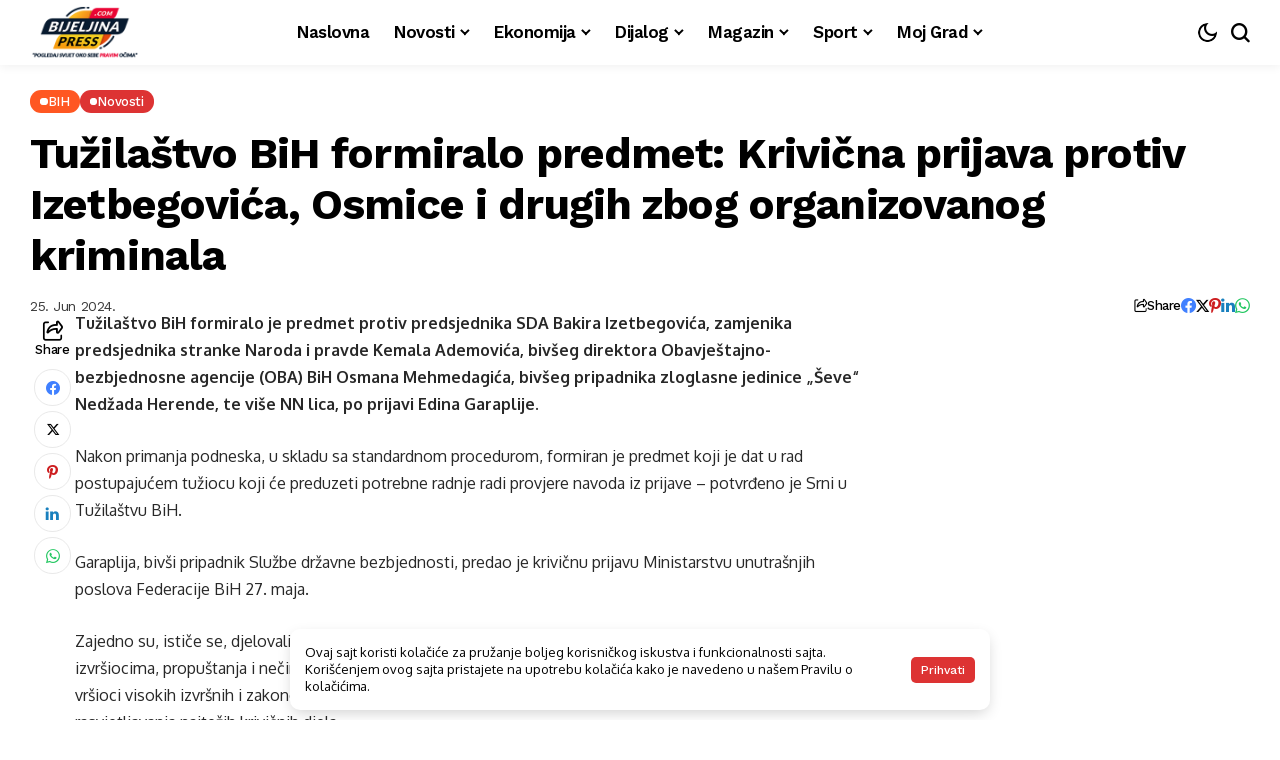

--- FILE ---
content_type: text/html; charset=UTF-8
request_url: https://bijeljinapress.com/tuzilastvo-bih-formiralo-predmet-krivicna-prijava-protiv-izetbegovica-osmice-i-drugih-zbog-organizovanog-kriminala/
body_size: 19678
content:
<!DOCTYPE html>
<!--[if IE 9 ]><html class="ie ie9" lang="sr-RS"><![endif]-->
   <html lang="sr-RS">
      <head>
         <meta charset="UTF-8">
         <meta http-equiv="X-UA-Compatible" content="IE=edge">
         <meta name="viewport" content="width=device-width, initial-scale=1">
         <link rel="preconnect" href="https://fonts.gstatic.com" crossorigin><link rel="preload" as="style" onload="this.onload=null;this.rel='stylesheet'" id="bopea_fonts_url_preload" href="https://fonts.googleapis.com/css?family=Work+Sans%3A700%7COxygen%3A400%2C700%7CWork+Sans%3A600%2C%2C500%2C500%2C400%2C&amp;display=swap" crossorigin><noscript><link rel="stylesheet" href="https://fonts.googleapis.com/css?family=Work+Sans%3A700%7COxygen%3A400%2C700%7CWork+Sans%3A600%2C%2C500%2C500%2C400%2C&amp;display=swap"></noscript><link rel="profile" href="https://gmpg.org/xfn/11">
                  <meta name='robots' content='index, follow, max-image-preview:large, max-snippet:-1, max-video-preview:-1' />

	<!-- This site is optimized with the Yoast SEO plugin v26.5 - https://yoast.com/wordpress/plugins/seo/ -->
	<title>Tužilaštvo BiH formiralo predmet: Krivična prijava protiv Izetbegovića, Osmice i drugih zbog organizovanog kriminala - Info Portal Bijeljinapress.com</title>
	<link rel="canonical" href="https://bijeljinapress.com/tuzilastvo-bih-formiralo-predmet-krivicna-prijava-protiv-izetbegovica-osmice-i-drugih-zbog-organizovanog-kriminala/" />
	<meta property="og:locale" content="sr_RS" />
	<meta property="og:type" content="article" />
	<meta property="og:title" content="Tužilaštvo BiH formiralo predmet: Krivična prijava protiv Izetbegovića, Osmice i drugih zbog organizovanog kriminala - Info Portal Bijeljinapress.com" />
	<meta property="og:description" content="Tužilaštvo BiH formiralo je predmet protiv predsjednika SDA Bakira Izetbegovića, zamjenika predsjednika stranke Naroda i pravde Kemala Ademovića, bivšeg direktora Obavještajno-bezbjednosne agencije (OBA) BiH Osmana Mehmedagića, bivšeg pripadnika zloglasne jedinice &#8222;Ševe&#8220; Nedžada Herende, te više NN lica, po prijavi Edina Garaplije. Nakon primanja podneska, u skladu sa standardnom procedurom, formiran je predmet koji je dat [&hellip;]" />
	<meta property="og:url" content="https://bijeljinapress.com/tuzilastvo-bih-formiralo-predmet-krivicna-prijava-protiv-izetbegovica-osmice-i-drugih-zbog-organizovanog-kriminala/" />
	<meta property="og:site_name" content="Info Portal Bijeljinapress.com" />
	<meta property="article:published_time" content="2024-06-25T09:45:37+00:00" />
	<meta property="og:image" content="https://bijeljinapress.com/wp-content/uploads/2024/06/189920.jpg" />
	<meta property="og:image:width" content="658" />
	<meta property="og:image:height" content="494" />
	<meta property="og:image:type" content="image/jpeg" />
	<meta name="author" content="Bijeljina Press" />
	<meta name="twitter:card" content="summary_large_image" />
	<meta name="twitter:label1" content="Napisano od" />
	<meta name="twitter:data1" content="Bijeljina Press" />
	<meta name="twitter:label2" content="Procenjeno vreme čitanja" />
	<meta name="twitter:data2" content="1 minut" />
	<script type="application/ld+json" class="yoast-schema-graph">{"@context":"https://schema.org","@graph":[{"@type":"WebPage","@id":"https://bijeljinapress.com/tuzilastvo-bih-formiralo-predmet-krivicna-prijava-protiv-izetbegovica-osmice-i-drugih-zbog-organizovanog-kriminala/","url":"https://bijeljinapress.com/tuzilastvo-bih-formiralo-predmet-krivicna-prijava-protiv-izetbegovica-osmice-i-drugih-zbog-organizovanog-kriminala/","name":"Tužilaštvo BiH formiralo predmet: Krivična prijava protiv Izetbegovića, Osmice i drugih zbog organizovanog kriminala - Info Portal Bijeljinapress.com","isPartOf":{"@id":"https://bijeljinapress.com/#website"},"datePublished":"2024-06-25T09:45:37+00:00","author":{"@id":"https://bijeljinapress.com/#/schema/person/b5790116b08407135f3c826a7f60e33c"},"breadcrumb":{"@id":"https://bijeljinapress.com/tuzilastvo-bih-formiralo-predmet-krivicna-prijava-protiv-izetbegovica-osmice-i-drugih-zbog-organizovanog-kriminala/#breadcrumb"},"inLanguage":"sr-RS","potentialAction":[{"@type":"ReadAction","target":["https://bijeljinapress.com/tuzilastvo-bih-formiralo-predmet-krivicna-prijava-protiv-izetbegovica-osmice-i-drugih-zbog-organizovanog-kriminala/"]}]},{"@type":"BreadcrumbList","@id":"https://bijeljinapress.com/tuzilastvo-bih-formiralo-predmet-krivicna-prijava-protiv-izetbegovica-osmice-i-drugih-zbog-organizovanog-kriminala/#breadcrumb","itemListElement":[{"@type":"ListItem","position":1,"name":"Početna","item":"https://bijeljinapress.com/"},{"@type":"ListItem","position":2,"name":"Blog","item":"https://bijeljinapress.com/blog/"},{"@type":"ListItem","position":3,"name":"Tužilaštvo BiH formiralo predmet: Krivična prijava protiv Izetbegovića, Osmice i drugih zbog organizovanog kriminala"}]},{"@type":"WebSite","@id":"https://bijeljinapress.com/#website","url":"https://bijeljinapress.com/","name":"Info Portal Bijeljinapress.com","description":"Najnovije vijesti","potentialAction":[{"@type":"SearchAction","target":{"@type":"EntryPoint","urlTemplate":"https://bijeljinapress.com/?s={search_term_string}"},"query-input":{"@type":"PropertyValueSpecification","valueRequired":true,"valueName":"search_term_string"}}],"inLanguage":"sr-RS"},{"@type":"Person","@id":"https://bijeljinapress.com/#/schema/person/b5790116b08407135f3c826a7f60e33c","name":"Bijeljina Press","image":{"@type":"ImageObject","inLanguage":"sr-RS","@id":"https://bijeljinapress.com/#/schema/person/image/","url":"https://secure.gravatar.com/avatar/8a94a0486bf9782e0f35b02654b37909e9c199ff2ce6cf86ef02b481ddc01f20?s=96&d=mm&r=g","contentUrl":"https://secure.gravatar.com/avatar/8a94a0486bf9782e0f35b02654b37909e9c199ff2ce6cf86ef02b481ddc01f20?s=96&d=mm&r=g","caption":"Bijeljina Press"},"url":"https://bijeljinapress.com/author/bijlejina/"}]}</script>
	<!-- / Yoast SEO plugin. -->


<link rel='dns-prefetch' href='//assets.pinterest.com' />
<link rel='dns-prefetch' href='//fonts.googleapis.com' />
<link rel="alternate" type="application/rss+xml" title="Info Portal Bijeljinapress.com &raquo; dovod" href="https://bijeljinapress.com/feed/" />
<link rel="alternate" type="application/rss+xml" title="Info Portal Bijeljinapress.com &raquo; dovod komentara" href="https://bijeljinapress.com/comments/feed/" />
<link rel="alternate" type="application/rss+xml" title="Info Portal Bijeljinapress.com &raquo; dovod komentara na Tužilaštvo BiH formiralo predmet: Krivična prijava protiv Izetbegovića, Osmice i drugih zbog organizovanog kriminala" href="https://bijeljinapress.com/tuzilastvo-bih-formiralo-predmet-krivicna-prijava-protiv-izetbegovica-osmice-i-drugih-zbog-organizovanog-kriminala/feed/" />
<link rel="alternate" title="oEmbed (JSON)" type="application/json+oembed" href="https://bijeljinapress.com/wp-json/oembed/1.0/embed?url=https%3A%2F%2Fbijeljinapress.com%2Ftuzilastvo-bih-formiralo-predmet-krivicna-prijava-protiv-izetbegovica-osmice-i-drugih-zbog-organizovanog-kriminala%2F" />
<link rel="alternate" title="oEmbed (XML)" type="text/xml+oembed" href="https://bijeljinapress.com/wp-json/oembed/1.0/embed?url=https%3A%2F%2Fbijeljinapress.com%2Ftuzilastvo-bih-formiralo-predmet-krivicna-prijava-protiv-izetbegovica-osmice-i-drugih-zbog-organizovanog-kriminala%2F&#038;format=xml" />
	    
    <meta name="description" content="Tužilaštvo BiH formiralo je predmet protiv predsjednika SDA Bakira Izetbegovića, zamjenika predsjednika stranke Naroda i pravde Kemala Ademovića, bivšeg direktora Obavještajno-bezbjednosne agencije (OBA) BiH Osmana Mehmedagića, bivšeg pripadnika zloglasne jedinice &#8222;Ševe&#8220; Nedžada Herende, te više NN lica, po prijavi Edina Garaplije. Nakon primanja podneska, u skladu sa standardnom procedurom, formiran je predmet koji je dat [&hellip;]">
        
        <meta property="og:image" content="https://bijeljinapress.com/wp-content/uploads/2024/06/fav.png">    
        
    <meta property="og:title" content="Tužilaštvo BiH formiralo predmet: Krivična prijava protiv Izetbegovića, Osmice i drugih zbog organizovanog kriminala">
    <meta property="og:url" content="https://bijeljinapress.com/tuzilastvo-bih-formiralo-predmet-krivicna-prijava-protiv-izetbegovica-osmice-i-drugih-zbog-organizovanog-kriminala/">
    <meta property="og:site_name" content="Info Portal Bijeljinapress.com">	
        <meta property="og:description" content="Tužilaštvo BiH formiralo je predmet protiv predsjednika SDA Bakira Izetbegovića, zamjenika predsjednika stranke Naroda i pravde Kemala Ademovića, bivšeg direktora Obavještajno-bezbjednosne agencije (OBA) BiH Osmana Mehmedagića, bivšeg pripadnika zloglasne jedinice &#8222;Ševe&#8220; Nedžada Herende, te više NN lica, po prijavi Edina Garaplije. Nakon primanja podneska, u skladu sa standardnom procedurom, formiran je predmet koji je dat [&hellip;]" />
	    	<meta property="og:type" content="article"/>
    <meta property="article:published_time" content="2024-06-25T09:45:37+00:00"/>
    <meta property="article:modified_time" content="2024-06-25T09:45:37+00:00"/>
    <meta name="author" content="Bijeljina Press"/>
    <meta name="twitter:card" content="summary_large_image"/>
    <meta name="twitter:creator" content="@envato"/>
        <meta name="twitter:label1" content="Written by"/>
        <meta name="twitter:data1" content="Bijeljina Press"/>
	<style id='wp-img-auto-sizes-contain-inline-css'>
img:is([sizes=auto i],[sizes^="auto," i]){contain-intrinsic-size:3000px 1500px}
/*# sourceURL=wp-img-auto-sizes-contain-inline-css */
</style>
<style id='wp-emoji-styles-inline-css'>

	img.wp-smiley, img.emoji {
		display: inline !important;
		border: none !important;
		box-shadow: none !important;
		height: 1em !important;
		width: 1em !important;
		margin: 0 0.07em !important;
		vertical-align: -0.1em !important;
		background: none !important;
		padding: 0 !important;
	}
/*# sourceURL=wp-emoji-styles-inline-css */
</style>
<link rel='stylesheet' id='wp-block-library-css' href='https://bijeljinapress.com/wp-includes/css/dist/block-library/style.min.css?ver=6.9' media='all' />
<style id='wp-block-library-theme-inline-css'>
.wp-block-audio :where(figcaption){color:#555;font-size:13px;text-align:center}.is-dark-theme .wp-block-audio :where(figcaption){color:#ffffffa6}.wp-block-audio{margin:0 0 1em}.wp-block-code{border:1px solid #ccc;border-radius:4px;font-family:Menlo,Consolas,monaco,monospace;padding:.8em 1em}.wp-block-embed :where(figcaption){color:#555;font-size:13px;text-align:center}.is-dark-theme .wp-block-embed :where(figcaption){color:#ffffffa6}.wp-block-embed{margin:0 0 1em}.blocks-gallery-caption{color:#555;font-size:13px;text-align:center}.is-dark-theme .blocks-gallery-caption{color:#ffffffa6}:root :where(.wp-block-image figcaption){color:#555;font-size:13px;text-align:center}.is-dark-theme :root :where(.wp-block-image figcaption){color:#ffffffa6}.wp-block-image{margin:0 0 1em}.wp-block-pullquote{border-bottom:4px solid;border-top:4px solid;color:currentColor;margin-bottom:1.75em}.wp-block-pullquote :where(cite),.wp-block-pullquote :where(footer),.wp-block-pullquote__citation{color:currentColor;font-size:.8125em;font-style:normal;text-transform:uppercase}.wp-block-quote{border-left:.25em solid;margin:0 0 1.75em;padding-left:1em}.wp-block-quote cite,.wp-block-quote footer{color:currentColor;font-size:.8125em;font-style:normal;position:relative}.wp-block-quote:where(.has-text-align-right){border-left:none;border-right:.25em solid;padding-left:0;padding-right:1em}.wp-block-quote:where(.has-text-align-center){border:none;padding-left:0}.wp-block-quote.is-large,.wp-block-quote.is-style-large,.wp-block-quote:where(.is-style-plain){border:none}.wp-block-search .wp-block-search__label{font-weight:700}.wp-block-search__button{border:1px solid #ccc;padding:.375em .625em}:where(.wp-block-group.has-background){padding:1.25em 2.375em}.wp-block-separator.has-css-opacity{opacity:.4}.wp-block-separator{border:none;border-bottom:2px solid;margin-left:auto;margin-right:auto}.wp-block-separator.has-alpha-channel-opacity{opacity:1}.wp-block-separator:not(.is-style-wide):not(.is-style-dots){width:100px}.wp-block-separator.has-background:not(.is-style-dots){border-bottom:none;height:1px}.wp-block-separator.has-background:not(.is-style-wide):not(.is-style-dots){height:2px}.wp-block-table{margin:0 0 1em}.wp-block-table td,.wp-block-table th{word-break:normal}.wp-block-table :where(figcaption){color:#555;font-size:13px;text-align:center}.is-dark-theme .wp-block-table :where(figcaption){color:#ffffffa6}.wp-block-video :where(figcaption){color:#555;font-size:13px;text-align:center}.is-dark-theme .wp-block-video :where(figcaption){color:#ffffffa6}.wp-block-video{margin:0 0 1em}:root :where(.wp-block-template-part.has-background){margin-bottom:0;margin-top:0;padding:1.25em 2.375em}
/*# sourceURL=/wp-includes/css/dist/block-library/theme.min.css */
</style>
<style id='classic-theme-styles-inline-css'>
/*! This file is auto-generated */
.wp-block-button__link{color:#fff;background-color:#32373c;border-radius:9999px;box-shadow:none;text-decoration:none;padding:calc(.667em + 2px) calc(1.333em + 2px);font-size:1.125em}.wp-block-file__button{background:#32373c;color:#fff;text-decoration:none}
/*# sourceURL=/wp-includes/css/classic-themes.min.css */
</style>
<style id='global-styles-inline-css'>
:root{--wp--preset--aspect-ratio--square: 1;--wp--preset--aspect-ratio--4-3: 4/3;--wp--preset--aspect-ratio--3-4: 3/4;--wp--preset--aspect-ratio--3-2: 3/2;--wp--preset--aspect-ratio--2-3: 2/3;--wp--preset--aspect-ratio--16-9: 16/9;--wp--preset--aspect-ratio--9-16: 9/16;--wp--preset--color--black: #000000;--wp--preset--color--cyan-bluish-gray: #abb8c3;--wp--preset--color--white: #ffffff;--wp--preset--color--pale-pink: #f78da7;--wp--preset--color--vivid-red: #cf2e2e;--wp--preset--color--luminous-vivid-orange: #ff6900;--wp--preset--color--luminous-vivid-amber: #fcb900;--wp--preset--color--light-green-cyan: #7bdcb5;--wp--preset--color--vivid-green-cyan: #00d084;--wp--preset--color--pale-cyan-blue: #8ed1fc;--wp--preset--color--vivid-cyan-blue: #0693e3;--wp--preset--color--vivid-purple: #9b51e0;--wp--preset--gradient--vivid-cyan-blue-to-vivid-purple: linear-gradient(135deg,rgb(6,147,227) 0%,rgb(155,81,224) 100%);--wp--preset--gradient--light-green-cyan-to-vivid-green-cyan: linear-gradient(135deg,rgb(122,220,180) 0%,rgb(0,208,130) 100%);--wp--preset--gradient--luminous-vivid-amber-to-luminous-vivid-orange: linear-gradient(135deg,rgb(252,185,0) 0%,rgb(255,105,0) 100%);--wp--preset--gradient--luminous-vivid-orange-to-vivid-red: linear-gradient(135deg,rgb(255,105,0) 0%,rgb(207,46,46) 100%);--wp--preset--gradient--very-light-gray-to-cyan-bluish-gray: linear-gradient(135deg,rgb(238,238,238) 0%,rgb(169,184,195) 100%);--wp--preset--gradient--cool-to-warm-spectrum: linear-gradient(135deg,rgb(74,234,220) 0%,rgb(151,120,209) 20%,rgb(207,42,186) 40%,rgb(238,44,130) 60%,rgb(251,105,98) 80%,rgb(254,248,76) 100%);--wp--preset--gradient--blush-light-purple: linear-gradient(135deg,rgb(255,206,236) 0%,rgb(152,150,240) 100%);--wp--preset--gradient--blush-bordeaux: linear-gradient(135deg,rgb(254,205,165) 0%,rgb(254,45,45) 50%,rgb(107,0,62) 100%);--wp--preset--gradient--luminous-dusk: linear-gradient(135deg,rgb(255,203,112) 0%,rgb(199,81,192) 50%,rgb(65,88,208) 100%);--wp--preset--gradient--pale-ocean: linear-gradient(135deg,rgb(255,245,203) 0%,rgb(182,227,212) 50%,rgb(51,167,181) 100%);--wp--preset--gradient--electric-grass: linear-gradient(135deg,rgb(202,248,128) 0%,rgb(113,206,126) 100%);--wp--preset--gradient--midnight: linear-gradient(135deg,rgb(2,3,129) 0%,rgb(40,116,252) 100%);--wp--preset--font-size--small: 13px;--wp--preset--font-size--medium: 20px;--wp--preset--font-size--large: 36px;--wp--preset--font-size--x-large: 42px;--wp--preset--spacing--20: 0.44rem;--wp--preset--spacing--30: 0.67rem;--wp--preset--spacing--40: 1rem;--wp--preset--spacing--50: 1.5rem;--wp--preset--spacing--60: 2.25rem;--wp--preset--spacing--70: 3.38rem;--wp--preset--spacing--80: 5.06rem;--wp--preset--shadow--natural: 6px 6px 9px rgba(0, 0, 0, 0.2);--wp--preset--shadow--deep: 12px 12px 50px rgba(0, 0, 0, 0.4);--wp--preset--shadow--sharp: 6px 6px 0px rgba(0, 0, 0, 0.2);--wp--preset--shadow--outlined: 6px 6px 0px -3px rgb(255, 255, 255), 6px 6px rgb(0, 0, 0);--wp--preset--shadow--crisp: 6px 6px 0px rgb(0, 0, 0);}:where(.is-layout-flex){gap: 0.5em;}:where(.is-layout-grid){gap: 0.5em;}body .is-layout-flex{display: flex;}.is-layout-flex{flex-wrap: wrap;align-items: center;}.is-layout-flex > :is(*, div){margin: 0;}body .is-layout-grid{display: grid;}.is-layout-grid > :is(*, div){margin: 0;}:where(.wp-block-columns.is-layout-flex){gap: 2em;}:where(.wp-block-columns.is-layout-grid){gap: 2em;}:where(.wp-block-post-template.is-layout-flex){gap: 1.25em;}:where(.wp-block-post-template.is-layout-grid){gap: 1.25em;}.has-black-color{color: var(--wp--preset--color--black) !important;}.has-cyan-bluish-gray-color{color: var(--wp--preset--color--cyan-bluish-gray) !important;}.has-white-color{color: var(--wp--preset--color--white) !important;}.has-pale-pink-color{color: var(--wp--preset--color--pale-pink) !important;}.has-vivid-red-color{color: var(--wp--preset--color--vivid-red) !important;}.has-luminous-vivid-orange-color{color: var(--wp--preset--color--luminous-vivid-orange) !important;}.has-luminous-vivid-amber-color{color: var(--wp--preset--color--luminous-vivid-amber) !important;}.has-light-green-cyan-color{color: var(--wp--preset--color--light-green-cyan) !important;}.has-vivid-green-cyan-color{color: var(--wp--preset--color--vivid-green-cyan) !important;}.has-pale-cyan-blue-color{color: var(--wp--preset--color--pale-cyan-blue) !important;}.has-vivid-cyan-blue-color{color: var(--wp--preset--color--vivid-cyan-blue) !important;}.has-vivid-purple-color{color: var(--wp--preset--color--vivid-purple) !important;}.has-black-background-color{background-color: var(--wp--preset--color--black) !important;}.has-cyan-bluish-gray-background-color{background-color: var(--wp--preset--color--cyan-bluish-gray) !important;}.has-white-background-color{background-color: var(--wp--preset--color--white) !important;}.has-pale-pink-background-color{background-color: var(--wp--preset--color--pale-pink) !important;}.has-vivid-red-background-color{background-color: var(--wp--preset--color--vivid-red) !important;}.has-luminous-vivid-orange-background-color{background-color: var(--wp--preset--color--luminous-vivid-orange) !important;}.has-luminous-vivid-amber-background-color{background-color: var(--wp--preset--color--luminous-vivid-amber) !important;}.has-light-green-cyan-background-color{background-color: var(--wp--preset--color--light-green-cyan) !important;}.has-vivid-green-cyan-background-color{background-color: var(--wp--preset--color--vivid-green-cyan) !important;}.has-pale-cyan-blue-background-color{background-color: var(--wp--preset--color--pale-cyan-blue) !important;}.has-vivid-cyan-blue-background-color{background-color: var(--wp--preset--color--vivid-cyan-blue) !important;}.has-vivid-purple-background-color{background-color: var(--wp--preset--color--vivid-purple) !important;}.has-black-border-color{border-color: var(--wp--preset--color--black) !important;}.has-cyan-bluish-gray-border-color{border-color: var(--wp--preset--color--cyan-bluish-gray) !important;}.has-white-border-color{border-color: var(--wp--preset--color--white) !important;}.has-pale-pink-border-color{border-color: var(--wp--preset--color--pale-pink) !important;}.has-vivid-red-border-color{border-color: var(--wp--preset--color--vivid-red) !important;}.has-luminous-vivid-orange-border-color{border-color: var(--wp--preset--color--luminous-vivid-orange) !important;}.has-luminous-vivid-amber-border-color{border-color: var(--wp--preset--color--luminous-vivid-amber) !important;}.has-light-green-cyan-border-color{border-color: var(--wp--preset--color--light-green-cyan) !important;}.has-vivid-green-cyan-border-color{border-color: var(--wp--preset--color--vivid-green-cyan) !important;}.has-pale-cyan-blue-border-color{border-color: var(--wp--preset--color--pale-cyan-blue) !important;}.has-vivid-cyan-blue-border-color{border-color: var(--wp--preset--color--vivid-cyan-blue) !important;}.has-vivid-purple-border-color{border-color: var(--wp--preset--color--vivid-purple) !important;}.has-vivid-cyan-blue-to-vivid-purple-gradient-background{background: var(--wp--preset--gradient--vivid-cyan-blue-to-vivid-purple) !important;}.has-light-green-cyan-to-vivid-green-cyan-gradient-background{background: var(--wp--preset--gradient--light-green-cyan-to-vivid-green-cyan) !important;}.has-luminous-vivid-amber-to-luminous-vivid-orange-gradient-background{background: var(--wp--preset--gradient--luminous-vivid-amber-to-luminous-vivid-orange) !important;}.has-luminous-vivid-orange-to-vivid-red-gradient-background{background: var(--wp--preset--gradient--luminous-vivid-orange-to-vivid-red) !important;}.has-very-light-gray-to-cyan-bluish-gray-gradient-background{background: var(--wp--preset--gradient--very-light-gray-to-cyan-bluish-gray) !important;}.has-cool-to-warm-spectrum-gradient-background{background: var(--wp--preset--gradient--cool-to-warm-spectrum) !important;}.has-blush-light-purple-gradient-background{background: var(--wp--preset--gradient--blush-light-purple) !important;}.has-blush-bordeaux-gradient-background{background: var(--wp--preset--gradient--blush-bordeaux) !important;}.has-luminous-dusk-gradient-background{background: var(--wp--preset--gradient--luminous-dusk) !important;}.has-pale-ocean-gradient-background{background: var(--wp--preset--gradient--pale-ocean) !important;}.has-electric-grass-gradient-background{background: var(--wp--preset--gradient--electric-grass) !important;}.has-midnight-gradient-background{background: var(--wp--preset--gradient--midnight) !important;}.has-small-font-size{font-size: var(--wp--preset--font-size--small) !important;}.has-medium-font-size{font-size: var(--wp--preset--font-size--medium) !important;}.has-large-font-size{font-size: var(--wp--preset--font-size--large) !important;}.has-x-large-font-size{font-size: var(--wp--preset--font-size--x-large) !important;}
:where(.wp-block-post-template.is-layout-flex){gap: 1.25em;}:where(.wp-block-post-template.is-layout-grid){gap: 1.25em;}
:where(.wp-block-term-template.is-layout-flex){gap: 1.25em;}:where(.wp-block-term-template.is-layout-grid){gap: 1.25em;}
:where(.wp-block-columns.is-layout-flex){gap: 2em;}:where(.wp-block-columns.is-layout-grid){gap: 2em;}
:root :where(.wp-block-pullquote){font-size: 1.5em;line-height: 1.6;}
/*# sourceURL=global-styles-inline-css */
</style>
<link rel='stylesheet' id='wp-polls-css' href='https://bijeljinapress.com/wp-content/plugins/wp-polls/polls-css.css?ver=2.77.3' media='all' />
<style id='wp-polls-inline-css'>
.wp-polls .pollbar {
	margin: 1px;
	font-size: 8px;
	line-height: 10px;
	height: 10px;
	background-image: url('https://bijeljinapress.com/wp-content/plugins/wp-polls/images/default_gradient/pollbg.gif');
	border: 1px solid #c8c8c8;
}

/*# sourceURL=wp-polls-inline-css */
</style>

<link rel='stylesheet' id='bopea_layout-css' href='https://bijeljinapress.com/wp-content/themes/bopea/css/layout.css?ver=1.0.5' media='all' />
<link rel='stylesheet' id='bopea_style-css' href='https://bijeljinapress.com/wp-content/themes/bopea/style.css?ver=1.0.5' media='all' />
<style id='bopea_style-inline-css'>
body.options_dark_skin{ --jl-logo-txt-color: #fff; --jl-logo-txt-side-color: #fff; --jl-logo-txt-foot-color: #fff; --jl-sh-bg: #fff; --jl-theme-head-color: #fff; --jl-single-head-color: #fff; --jl-single-h1-color: #fff; --jl-single-h2-color: #fff; --jl-single-h3-color: #fff; --jl-single-h4-color: #fff; --jl-single-h5-color: #fff; --jl-single-h6-color: #fff; --jl-main-color: #dd3333; --jl-bg-color: #010617; --jl-boxbg-color: #010617; --jl-txt-color: #FFF; --jl-btn-bg: #454545; --jl-comment-btn-link: #454545; --jl-comment-btn-linkc: #FFF; --jlgdpr-bg: #222; --jlgdpr-color: #FFF; --jl-menu-bg: #000000; --jl-menu-line-color: #ffffff26; --jl-menu-color: #FFF; --jl-menu-hcolor: #FFF; --jl-sub-bg-color: #222; --jl-sub-menu-color: #FFF; --jl-sub-line-color: #464646; --jl-sub-item-bg: #333; --jl-sub-hcolor: #dd3333; --jl-logo-bg: #111; --jl-logo-color: #FFF; --jl-single-color: #FFF; --jl-single-link-color: #dd3333; --jl-single-link-hcolor: #dd3333; --jl-except-color: #ddd; --jl-meta-color: #fff; --jl-post-line-color: #494949; --jl-author-bg: #454545; --jl-foot-bg: #020D34; --jl-foot-color: #fff; --jl-foot-link: #fff; --jl-foot-hlink: #dd3333; --jl-foot-head: #fff; --jl-foot-line: rgba(136,136,136,0.15); } body.admin-bar{ --jl-stick-abar: 32px; } body{ --jl-canvas-w: 350px; --jl-logo-size: 32px; --jl-logo-size-mob: 30px; --jl-logo-txt-sps: ; --jl-logo-txt-color: #fff; --jl-logo-txt-side-color: #000; --jl-logo-txt-foot-color: #000; --jl-img-h: 56.25%; --jl-sh-bg: #000; --jl-theme-head-color: #000; --jl-single-head-color: #000; --jl-single-h1-color: #000; --jl-single-h2-color: #000; --jl-single-h3-color: #000; --jl-single-h4-color: #000; --jl-single-h5-color: #000; --jl-single-h6-color: #000; --jl-main-width: 1260px; --jl-boxed-p: 30px; --jl-main-color: #dd3333; --jl-bg-color: #FFF; --jl-boxbg-color: #FFF; --jl-txt-color: #000; --jl-txt-light: #FFF; --jl-btn-bg: #000; --jl-comment-btn-link: #F1F1F1; --jl-comment-btn-linkc: #000; --jl-desc-light: #ddd; --jl-meta-light: #fff; --jl-input-radius: 5px; --jl-input-size: 15px; --jl-button-radius: 5px; --jl-fnav-radius: 0px; --jl-menu-bg: #ffffff; --jl-menu-line-color: #eeedeb; --jl-menu-color: #000000; --jl-menu-hcolor: #000000; --jl-sub-bg-color: #fff; --jl-sub-menu-color: #000; --jl-sub-line-color: #eeeeee; --jl-sub-m-radius: 8px; --jl-menu-ac-color: #dd3333; --jl-menu-ac-height: 3px; --jl-logo-bg: #FFF; --jl-logo-color: #000; --jl-pa-ach: 33px; --jl-pa-ach-excp: 16px; --jl-ache-4col: 25px; --jl-ache-3col: 35px; --jl-ache-2col: 35px; --jl-ach-excp: 14px; --jl-ach-ls-excp: 0em; --jl-ach-lh-excp: 1.5; --jl-excpt-row: 2; --jl-single-title-size: 35px; --jl-sub-title-s: 17px; --jl-subt-max: 100%; --jl-single-color: #282828; --jl-single-link-color: #dd3333; --jl-single-link-hcolor: #dd3333; --jl-except-color: #666; --jl-meta-color: #0a0a0a; --jl-post-line-color: #e9e9e9; --jl-author-bg: rgba(136,136,136,0.1); --jl-post-related-size: 18px; --jl-foot-bg: #F9F9FA; --jl-foot-color: #000; --jl-foot-link: #000; --jl-foot-hlink: #dd3333; --jl-foot-head: #000; --jl-foot-line: rgba(136,136,136,0.15); --jl-foot-menu-col: 1; --jl-foot-title-size: 18px; --jl-foot-font-size: 14px; --jl-foot-copyright: 14px; --jl-foot-menu-size: 14px; --jl-body-font: Oxygen, Verdana, Geneva, sans-serif; --jl-body-font-size: 15px; --jl-body-font-weight: 400; --jl-body-spacing: 0em; --jl-body-line-height: 1.5; --jl-logo-width: 110px; --jl-m-logo-width: 110px; --jl-s-logo-width: 110px; --jl-fot-logo-width: 110px; --jl-title-font: Work Sans, Verdana, Geneva, sans-serif; --jl-title-font-weight: 700; --jl-title-transform: none; --jl-title-space: -0.02em; --jl-title-line-height: 1.2; --jl-title-line-h: 1px; --jl-content-font-size: 16px; --jl-content-spacing: 0em; --jl-content-line-height: 1.7; --jl-sec-menu-height: 65px; --jl-stick-space: 20px; --jl-stick-abar: 0px; --jl-stick-abmob: 46px; --jl-menu-font: Work Sans, Verdana, Geneva, sans-serif; --jl-menu-font-size: 17px; --jl-menu-font-weight: 600; --jl-menu-transform: capitalize; --jl-menu-space: -0.03em; --jl-spacing-menu: 25px; --jl-submenu-font-size: 15px; --jl-submenu-font-weight: 500; --jl-submenu-transform: capitalize; --jl-submenu-space: -0.02em; --jl-sub-item-bg: #f6f6f6; --jl-sub-hcolor: #dd3333; --jl-cat-font-size: 13px; --jl-cat-font-weight: 500; --jl-cat-font-space: -0.03em; --jl-cat-transform: capitalize; --jl-meta-font-size: 13px; --jl-meta-font-ssize: 14px; --jl-meta-font-weight: 400; --jl-meta-a-font-weight: 500; --jl-meta-font-space: -0.03em; --jl-meta-transform: capitalize; --jl-button-font-size: 14px; --jl-button-font-weight: 500; --jl-button-transform: capitalize; --jl-button-space: 0em; --jl-loadmore-font-size: 13px; --jl-loadmore-font-weight: 500; --jl-loadmore-transform: capitalize; --jl-loadmore-space: 0em; --jl-border-rounded: 5px; --jl-top-rounded: 6px; --jlgdpr-width: 700px; --jlgdpr-space: 10px; --jlgdpr-radius: 10px; --jlgdpr-padding: 15px; --jlgdpr-pos: center; --jl-cookie-des-size: 13px; --jl-cookie-btn-size: 12px; --jlgdpr-btn: 5px; --jl-cookie-btn-space: 0em; --jl-cookie-btn-transform: capitalize; --jlgdpr-bg: #fff; --jlgdpr-color: #000; --jl-widget-fsize: 18px; --jl-widget-space: -0.03em; --jl-widget-transform: capitalize; }   .jl_fr12_inner .jl_imgw, .jl_fr7_inner .jl_p_fr7 .jl_imgw, .jl_fr6_inner .jl_cgrid_layout .jl_imgw{ padding-bottom: var(--jl-img-h, 66.66667%); height: unset; } .jl_fe_text{ text-align: var(--jl-t-align, left); } .jl_sifea_img{max-width: fit-content;} .jl_tline .jl_fe_title a, .jl_tline .jl_wc_title a, .jl_tline .woocommerce-loop-product__title a, .jl_tline .jl_navpost .jl_cpost_title, .jl_bgt .jl_fe_title a, .jl_bgt .jl_wc_title a, .jl_bgt .woocommerce-loop-product__title a, .jl_bgt .jl_navpost .jl_cpost_title{ display: inline !important; } body.options_dark_skin #jl_sb_nav{ --jl-bg-color: #010617; --sect-t-color: #fff; --jl-txt-color: #fff; --jl-meta-color: #ddd; --jl-post-line-color: #303041; --jl-theme-head-color: var(--sect-t-color); } #jl_sb_nav{ --jl-bg-color: #fff; --sect-t-color: #000; --jl-txt-color: #000; --jl-meta-color: #0a0a0a; --jl-post-line-color: #e9ecef; --jl-theme-head-color: var(--sect-t-color); } .jl_sh_ctericons.jlshcolor li, .jl_sh_ctericons.jlshsc li{ display: flex; align-items: center; } .jl_sh_ctericons.jlshcolor .jl_sh_i, .jl_sh_ctericons.jlshsc .jl_sh_i{ display: flex; } .jl_encanw #jl_sb_nav .logo_small_wrapper a img.jl_logo_n{ opacity: 0; } .jl_encanw #jl_sb_nav .logo_small_wrapper a img.jl_logo_w{ opacity: 1; } .jl_enhew .jlc-hmain-in .logo_small_wrapper a img.jl_logo_n{ opacity: 0; } .jl_enhew .jlc-hmain-in .logo_small_wrapper a img.jl_logo_w{ opacity: 1; } .jl_enstew .jlc-stick-main-in .logo_small_wrapper a img.jl_logo_n{ opacity: 0; } .jl_enstew .jlc-stick-main-in .logo_small_wrapper a img.jl_logo_w{ opacity: 1; } .jl_ovt{ height: 1px; visibility: hidden; margin: 0px; padding: 0px; } .jl_ads_wrap_sec.jl_head_adsab{align-items:center;}.jl_ads_wrap_sec.jl_head_adsbl{margin-top: 40px; align-items:center;}.jl_ads_wrap_sec.jl_con_adsab{align-items:center;}.jl_ads_wrap_sec.jl_con_adsbl{align-items:center;}.jl_ads_wrap_sec.jl_auth_adsab{margin-top: 40px; align-items:center;}.jl_ads_wrap_sec.jl_auth_adsbl{align-items:center;}.jl_ads_wrap_sec.jl_rel_adsab{align-items:center;}.jl_ads_wrap_sec.jl_rel_adsbl{align-items:center;}.jl_ads_wrap_sec.jl_foot_adsab{margin-bottom: 40px; align-items:center;}.jl_ads_wrap_sec.jl_foot_adsbl{padding: 40px 0px; align-items:center;}.jl_imgw:hover .jl_imgin img, .jl_ov_el:hover .jl_imgin img, .jl_box_info:hover .jl_box_bg img{transform: scale(1.01);}#go-top{display: none !important;}.jlac_smseah.active_search_box{ overflow: unset; } .jlac_smseah.active_search_box .search_header_wrapper .jli-search{ transform: scale(.9); } .jlac_smseah.active_search_box .search_header_wrapper .jli-search:before{ font-family: "jl_font" !important; content: "\e906" !important; } .jl_shwp{ display: flex; height: 100%; } .jl_ajse{ position: absolute !important; background: var(--jl-sub-bg-color); width: 350px; top: 100% !important; right: 0px; left: auto; padding: 15px 20px; height: unset; box-shadow: 0 0 25px 0 rgba(0,0,0,.08); border-radius: var(--jl-sub-m-radius, 8px); transform: translateY(-0.6rem); } .jl_ajse .searchform_theme{ padding: 0px; float: none !important; position: unset; transform: unset; display: flex; align-items: center; justify-content: space-between; border-radius: 0px; border-bottom: 0px !important; } .jl_ajse .jl_search_head{ width: 100%; display: flex; flex-direction: column; } .jl_ajse.search_form_menu_personal .searchform_theme .search_btn{ float: none; border: 0px !important; height: 30px; font-size: 14px; color: var(--jl-sub-menu-color) !important; } .jl_ajse .jl_shnone{ font-size: 14px; margin: 0px; } .jl_ajse.search_form_menu_personal .searchform_theme .search_btn::-webkit-input-placeholder{ color: var(--jl-sub-menu-color) !important; } .jl_ajse.search_form_menu_personal .searchform_theme .search_btn::-moz-placeholder{ color: var(--jl-sub-menu-color) !important; } .jl_ajse.search_form_menu_personal .searchform_theme .search_btn:-ms-input-placeholder{ color: var(--jl-sub-menu-color) !important; } .jl_ajse.search_form_menu_personal .searchform_theme .search_btn:-moz-placeholder{ color: var(--jl-sub-menu-color) !important; } .jl_ajse .searchform_theme .button{ height: 30px; position: unset; padding: 0px 12px !important; background: var(--jl-main-color) !important; border-radius: var(--jl-sbr, 4px); text-transform: capitalize; font-weight: var(--jl-button-font-weight); font-size: 14px; width: auto; letter-spacing: var(--jl-submenu-space); } .jlc-hmain-w.jl_base_menu .jl_ajse .searchform_theme .button i.jli-search, .jlc-stick-main-w .jl_ajse .searchform_theme .button i.jli-search{ color: #fff !important; font-size: 12px; } .jl_ajse .jl_search_wrap_li{ --jl-img-space: 10px; --jl-img-w: 90px; --jl-smimg-h: 70px; --jl-h-align: left; --jl-t-size: 14px; --jl-txt-color: var(--jl-sub-menu-color) !important; --jl-meta-color: var(--jl-sub-menu-color) !important; --jlrow-gap: 15px; --jl-img-m: 13px; --jl-post-line-color: transparent; } .jl_ajse .jl_search_wrap_li .jl-donut-front{ top: 0px; right: 0px; } .jl_ajse .jl_search_wrap_li .jl_grid_wrap_f{ width: 100%; display: grid; overflow: hidden; grid-template-columns: repeat(1,minmax(0,1fr)); grid-row-gap: var(--jlrow-gap); border-top: 2px solid var(--jl-sub-line-color); padding-top: 20px; margin-top: 10px; margin-bottom: 6px; } .jl_ajse .jl_search_wrap_li .jl_li_in{ flex-direction: row !important; } .jl_ajse .jl_search_wrap_li .jl_li_in .jl_img_holder{ height: 70px !important; -webkit-flex: 0 0 var(--jl-img-w, 180px); -ms-flex: 0 0 var(--jl-img-w, 180px); flex: 0 0 var(--jl-img-w, 180px); width: var(--jl-img-w, 180px); } .jl_ajse .jl_search_wrap_li .jl_li_in .jl_img_holder .jl_imgw{ height: 70px !important; } .jl_ajse .jl_post_meta{ opacity: .5; margin-top: 5px !important; } .jl_ajse .jl_post_meta .jl_author_img_w, .jl_ajse .jl_post_meta .post-date:before{ display: none; } .jl_item_bread i{font-size: inherit;} .logo_link, .logo_link:hover{ font-family: var(--jl-title-font); font-weight: var(--jl-title-font-weight); text-transform: var(--jl-title-transform); letter-spacing: var(--jl-logo-txt-sps); line-height: var(--jl-title-line-height); font-size: var(--jl-logo-size); color: var(--jl-logo-txt-color); } @media only screen and (max-width: 767px) { .logo_link, .logo_link:hover{ font-size: var(--jl-logo-size-mob); } } .logo_link > h1, .logo_link > span{ font-size: inherit; color: var(--jl-logo-txt-color); } .jl_mobile_nav_inner .logo_link, .jl_mobile_nav_inner .logo_link:hover{ color: var(--jl-logo-txt-side-color); } .jl_ft_cw .logo_link, .jl_ft_cw .logo_link:hover{ color: var(--jl-logo-txt-foot-color); } body, p, .jl_fe_des{ letter-spacing: var(--jl-body-spacing); } .jl_content, .jl_content p{ font-size: var(--jl-content-font-size); line-height: var(--jl-content-line-height); letter-spacing: var(--jl-content-spacing); } .jl_vid_mp.jl_livid.sgvpop{ display: flex; } .jl_vid_mp.jl_livid.sgvpop .jl_pop_vid{ position: absolute !important; } .jl_single_tpl7 .jl_vid_mp.jl_livid.sgvpop, .jl_shead_mix9 .jl_vid_mp.jl_livid.sgvpop, .jl_shead_mix12 .jl_vid_mp.jl_livid.sgvpop, .jl_shead_tpl3 .jl_vid_mp.jl_livid.sgvpop{ transform: unset; position: unset; margin: 30px auto 0px auto; }     .jl_nav_stick.menu-invisible.menu-detached .jl_r_menu{ -moz-transform: translateY(0%); -ms-transform: translateY(0%); -webkit-transform: translateY(0%); transform: translateY(0%); }     .jl_sticky_fixed .jl-sb-w .jl-sb-in, .jl_sticky_fixed .jl-sticky > *, .menu-detached .jl_sidebar_w, .jl_sticky_fixed .post_sw .post_s{ top: calc(var(--jl-sec-menu-height) + var(--jl-stick-space) + var(--jl-stick-abar)) !important; } .jl_lb3 .jl_cat_lbl, .jl_lb4 .jl_cat_lbl, .jl_lb5 .jl_cat_lbl, .jl_lb6 .jl_cat_lbl, .jl_lb7 .jl_cat_lbl{ padding: 4px 10px !important; border-radius: 16px !important; } .jlc-container, .jl_shead_tpl4.jl_shead_mix10 .jl_fe_text{max-width: 1260px;} .jl_sli_in .jl_sli_fb{order: 1;} .jl_sli_in .jl_sli_tw{order: 2;} .jl_sli_in .jl_sli_pi{order: 3;} .jl_sli_in .jl_sli_din{order: 4;} .jl_sli_in .jl_sli_wapp{order: 5;} .jl_sli_in .jl_sli_tele{order: 6;} .jl_sli_in .jl_sli_tumblr{order: 7;} .jl_sli_in .jl_sli_line{order: 7;} .jl_sli_in .jl_sli_mil{order: 7;}  .post_sw .jl_sli_in .jl_sli_tele, .jlp_hs .jl_sli_in .jl_sli_tele{display: none !important;}  .post_sw .jl_sli_in .jl_sli_tumblr, .jlp_hs .jl_sli_in .jl_sli_tumblr{display: none !important;} .post_sw .jl_sli_in .jl_sli_line, .jlp_hs .jl_sli_in .jl_sli_line{display: none !important;}  .post_sw .jl_sli_in .jl_sli_mil, .jlp_hs .jl_sli_in .jl_sli_mil{display: none !important;}  .jl_sfoot .jl_sli_in .jl_sli_tumblr{display: none !important;} .jl_sfoot .jl_sli_in .jl_sli_line{display: none !important;} .jl_enltxt .logo_small_wrapper_table .logo_small_wrapper .logo_link *{ max-width: unset; width: unset; } .logo_small_wrapper_table .logo_small_wrapper a .jl_logo_w { position: absolute;top: 0px;left: 0px;opacity: 0; } .logo_small_wrapper_table .logo_small_wrapper .logo_link *{ max-width: var(--jl-logo-width); width: var(--jl-logo-width); } .jl_sleft_side .jl_smmain_side{ order: 1; padding-left: 20px; padding-right: 30px; } .jl_sleft_side .jl_smmain_con{ order: 2; } .jl_rd_wrap{ top: 0; } .jl_rd_read{ height: 5px; background-color: #8c0025; background-image: linear-gradient(to right, #dd3333 0%, #8c0025 100%); } .jl_view_none{display: none !important;} .jl_sifea_img, .jl_smmain_w .swiper-slide-inner{ border-radius: var(--jl-border-rounded); overflow: hidden; } .jl_shead_mix12 .jl_ov_layout, .jl_shead_mix10 .jl_ov_layout, .jl_shead_mix9 .jl_ov_layout{ border-radius: 0px; }   .jl_fot_gwp{ display: flex; width: 100%; justify-content: space-between; align-items: center; margin-top: 25px; } .jl_fot_gwp .jl_post_meta{ margin-top: 0px !important; } .jl_ma_layout .jl-ma-opt:nth-child(2) .jl_fot_gwp .jl_post_meta{ margin-top: 13px !important; } @media only screen and (min-width: 769px) { .jl_ma_layout .jl-ma-opt:nth-child(2) .jl_fot_gwp .jl_post_meta{ margin-top: 0px !important; } } .jl_fot_gwp .jl_fot_sh{ display: flex; } .jl_fot_gwp .jl_fot_sh > span{ display: flex; align-items: center; font-size: 14px; color: #B5B5B5; } .jl_fot_gwp .jl_fot_sh .jl_book_mark.jl_saved_p{ color: var(--jl-main-color); } .jl_fot_gwp .jl_fot_sh .jl_book_mark.jl_saved_p .jli-icon_save:before{ content: "\e901"; } .jl_fot_gwp .jl_fot_sh .jl_fot_share_i{ margin-left: 13px; } .jls_tooltip { position: relative; display: inline-block; cursor: pointer; } .jls_tooltip .jls_tooltip_w{ visibility: hidden; position: absolute; z-index: 1; opacity: 0; transition: opacity .3s; } .jls_tooltip:hover .jls_tooltip_w{ visibility: visible; opacity: 1; } .jls_tooltip .jls_tooltiptext { position: relative; display: flex; text-align: center; padding: 0px; justify-content: center; } .jl_ov_el .jls_tooltip .jls_tooltiptext{ --jl-sh-bg: #fff; } .jls_tooltip-top { padding-bottom: 10px !important; bottom: 100%; left: 50%; margin-left: -50px; } .jls_tooltiptext .jls_tooltip_in{ position: relative; z-index: 2; background: var(--jl-sh-bg); padding: 5px 0px; font-weight: 400; border-radius: 7px; } .jls_tooltip_in .jl_sli_line.jl_shli{ display: none !important; } .jls_tooltip > svg{ width: 0.93em; height: 0.93em; } .jls_tooltip > i{ font-size: 90%; } .jl_share_l_bg .jls_tooltiptext .jl_sli_in{ gap: 3px !important; display: flex; } .jls_tooltip-top .jls_tooltiptext::after { content: ""; position: absolute; bottom: -2px; right: 5px; width: 10px; height: 10px; margin-left: -5px; background-color: var(--jl-sh-bg); z-index: 1; transform: rotate(45deg); } .jl_fot_share_i .jls_tooltip_w{ width: auto; margin-left: 0px; right: 0px; bottom: auto; right: 1px; top: -46px; left: auto; } .jl_fot_share_i .jls_tooltip_w:before{ display:none; } .jl_fot_share_i .jls_tooltip_in{ padding: 6px 8px !important; } .jl_fot_share_i .jls_tooltip_in .post_sw{ display: block; width: auto; } .jl_fot_share_i.jl_share_l_bg.jls_tooltip{ z-index: 10; display: none; margin-left: var(--jl-sh-lp, auto); } .jl_fot_share_i.jl_share_l_bg.jls_tooltip:before{ display: none; } .jls_tooltiptext .jl_shli a{ flex: 0 0 25px; width: 25px !important; height: 25px !important; font-size: 12px !important; display: flex !important; align-items: center !important; justify-content: center !important; color: #fff !important } .jls_tooltiptext .jl_shli:before{ display: none; } .jl_share_l_bg .jls_tooltiptext .jl_sli_in .jl_shli a{ border-radius: 7px !important; color: #fff !important; transition: unset; text-decoration: none !important; } .jls_tooltiptext .single_post_share_icon_post li a i{ margin: 0px; } .jl_fot_gwp .jl_fot_sh .jl_fot_save > i, .jl_fot_gwp .jl_fot_sh .jl_fot_share_i > i{ transition: opacity 0.2s ease 0s; } .jl_fot_gwp .jl_fot_sh .jl_fot_save:hover > i, .jl_fot_gwp .jl_fot_sh .jl_fot_share_i:hover > i{ color: var(--jl-main-color); }   .jl_info_auth .author-avatar{display: none;} .jl_home_bw .image-post-thumb{ margin-bottom: 30px; } .cat-item-289 span{background: #00ab4a}.jl_cat_cid_289{--jl-catc-bg: #00ab4a !important;}.jl_cat_opt4 .jl_cat_opt_w.jl_cat_cid_289{--jl-catb-bg: #00ab4a !important;}.jl_f_cat .jl_cat289{--jl-cat-sk: #00ab4a;}.cat-item-106 span{background: #f22717}.jl_cat_cid_106{--jl-catc-bg: #f22717 !important;}.jl_cat_opt4 .jl_cat_opt_w.jl_cat_cid_106{--jl-catb-bg: #f22717 !important;}.jl_f_cat .jl_cat106{--jl-cat-sk: #f22717;}.cat-item-88 span{background: #f526d6}.jl_cat_cid_88{--jl-catc-bg: #f526d6 !important;}.jl_cat_opt4 .jl_cat_opt_w.jl_cat_cid_88{--jl-catb-bg: #f526d6 !important;}.jl_f_cat .jl_cat88{--jl-cat-sk: #f526d6;}.cat-item-78 span{background: #ff5722}.jl_cat_cid_78{--jl-catc-bg: #ff5722 !important;}.jl_cat_opt4 .jl_cat_opt_w.jl_cat_cid_78{--jl-catb-bg: #ff5722 !important;}.jl_f_cat .jl_cat78{--jl-cat-sk: #ff5722;}.cat-item-290 span{background: #5800ab}.jl_cat_cid_290{--jl-catc-bg: #5800ab !important;}.jl_cat_opt4 .jl_cat_opt_w.jl_cat_cid_290{--jl-catb-bg: #5800ab !important;}.jl_f_cat .jl_cat290{--jl-cat-sk: #5800ab;}.cat-item-89 span{background: #0272f0}.jl_cat_cid_89{--jl-catc-bg: #0272f0 !important;}.jl_cat_opt4 .jl_cat_opt_w.jl_cat_cid_89{--jl-catb-bg: #0272f0 !important;}.jl_f_cat .jl_cat89{--jl-cat-sk: #0272f0;}h1, h2, h3, h4, h5, h6, h1 a, h2 a, h3 a, h4 a, h5 a, h6 a{ color: var(--jl-theme-head-color); } .jl_shead_tpl1 .jl_head_title, .jl_single_tpl6 .jl_shead_tpl1 .jl_head_title, .jl_shead_mix13 .jl_head_title{ color: var(--jl-single-head-color); } .jl_content h1, .content_single_page h1, .jl_content h1 a, .content_single_page h1 a, .jl_content h1 a:hover, .content_single_page h1 a:hover{color: var(--jl-single-h1-color);} .jl_content h2, .content_single_page h2, .jl_content h2 a, .content_single_page h2 a, .jl_content h2 a:hover, .content_single_page h2 a:hover{color: var(--jl-single-h2-color);} .jl_content h3, .content_single_page h3, .jl_content h3 a, .content_single_page h3 a, .jl_content h3 a:hover, .content_single_page h3 a:hover{color: var(--jl-single-h3-color);} .jl_content h4, .content_single_page h4, .jl_content h4 a, .content_single_page h4 a, .jl_content h4 a:hover, .content_single_page h4 a:hover{color: var(--jl-single-h4-color);} .jl_content h5, .content_single_page h5, .jl_content h5 a, .content_single_page h5 a, .jl_content h5 a:hover, .content_single_page h5 a:hover{color: var(--jl-single-h5-color);} .jl_content h6, .content_single_page h6, .jl_content h6 a, .content_single_page h6 a, .jl_content h6 a:hover, .content_single_page h6 a:hover{color: var(--jl-single-h6-color);}  .jl_content h1, .content_single_page h1, .jl_content h2, .content_single_page h2, .jl_content h3, .content_single_page h3, .jl_content h4, .content_single_page h4, .jl_content h5, .content_single_page h5, .jl_content h6, .content_single_page h6{ text-transform: none; letter-spacing: 0em; line-height: 1.2; } @media only screen and (min-width: 1025px) { .jl-h-d{display: none;}     .jl_content h1, .content_single_page h1{font-size: 40px;}     .jl_content h2, .content_single_page h2{font-size: 32px;}     .jl_content h3, .content_single_page h3{font-size: 28px;}     .jl_content h4, .content_single_page h4{font-size: 24px;}     .jl_content h5, .content_single_page h5{font-size: 20px;}     .jl_content h6, .content_single_page h6{font-size: 16px;} } @media only screen and (min-width:768px) and (max-width:1024px) { body{ --jl-single-title-size: 34px; --jl-sub-title-s: 17px; --jl-sg-ext: 0px; --jl-ach-excp: 14px; }     .jl-h-t{display: none;}     .jl_content h1, .content_single_page h1{font-size: 40px;}     .jl_content h2, .content_single_page h2{font-size: 32px;}     .jl_content h3, .content_single_page h3{font-size: 28px;}     .jl_content h4, .content_single_page h4{font-size: 24px;}     .jl_content h5, .content_single_page h5{font-size: 20px;}     .jl_content h6, .content_single_page h6{font-size: 16px;}     body, p{ font-size: 15px}     .jl_content, .jl_content p{ font-size: 15px} } @media only screen and (max-width: 768px) { body{ --jl-single-title-size: 26px; --jl-sub-title-s: 17px; --jl-sg-ext: 0px; --jl-pa-ach: 30px; --jl-pa-ach-excp: 15px; --jl-ach-excp: 14px; --jl-ache-4col: 25px; --jl-ache-3col: 25px; --jl-ache-2col: 25px; --jl-ache-title: 20px; --jl-stp: 30px; --jl-sbp: 30px; --jl-jl-achspc: 30px; --jl-post-related-size: 17px; }     .jl_achv_tpl_list .jl_fli_wrap .jl_li_in{ --jl-img-w: 100%; --jl-img-space: 20px; --jl-img-h: 56.25%; }     .jl-h-m{display: none;}     .jl_content h1, .content_single_page h1{font-size: 40px;}     .jl_content h2, .content_single_page h2{font-size: 32px;}     .jl_content h3, .content_single_page h3{font-size: 28px;}     .jl_content h4, .content_single_page h4{font-size: 24px;}     .jl_content h5, .content_single_page h5{font-size: 20px;}     .jl_content h6, .content_single_page h6{font-size: 16px;}     body, p, .jl_fe_des{ font-size: 15px}     .jl_content, .jl_content p{ font-size: 15px}     .jl_ajse{width: 300px;}     }
/*# sourceURL=bopea_style-inline-css */
</style>
<link rel='stylesheet' id='glightbox-css' href='https://bijeljinapress.com/wp-content/themes/bopea/css/glightbox.min.css?ver=1.0.5' media='all' />
<link rel='stylesheet' id='swiper-css' href='https://bijeljinapress.com/wp-content/plugins/elementor/assets/lib/swiper/v8/css/swiper.min.css?ver=8.4.5' media='all' />
<link rel='stylesheet' id='elementor-frontend-css' href='https://bijeljinapress.com/wp-content/plugins/elementor/assets/css/frontend.min.css?ver=3.33.3' media='all' />
<link rel='stylesheet' id='elementor-post-22453-css' href='https://bijeljinapress.com/wp-content/uploads/elementor/css/post-22453.css?ver=1766846408' media='all' />
<link rel='stylesheet' id='elementor-post-110769-css' href='https://bijeljinapress.com/wp-content/uploads/elementor/css/post-110769.css?ver=1766846408' media='all' />
<script src="https://bijeljinapress.com/wp-includes/js/jquery/jquery.min.js?ver=3.7.1" id="jquery-core-js"></script>
<script src="https://bijeljinapress.com/wp-includes/js/jquery/jquery-migrate.min.js?ver=3.4.1" id="jquery-migrate-js"></script>
<link rel="https://api.w.org/" href="https://bijeljinapress.com/wp-json/" /><link rel="alternate" title="JSON" type="application/json" href="https://bijeljinapress.com/wp-json/wp/v2/posts/105932" /><link rel="EditURI" type="application/rsd+xml" title="RSD" href="https://bijeljinapress.com/xmlrpc.php?rsd" />
<meta name="generator" content="WordPress 6.9" />
<link rel='shortlink' href='https://bijeljinapress.com/?p=105932' />
<meta name="generator" content="Elementor 3.33.3; features: e_font_icon_svg, additional_custom_breakpoints; settings: css_print_method-external, google_font-enabled, font_display-swap">
			<style>
				.e-con.e-parent:nth-of-type(n+4):not(.e-lazyloaded):not(.e-no-lazyload),
				.e-con.e-parent:nth-of-type(n+4):not(.e-lazyloaded):not(.e-no-lazyload) * {
					background-image: none !important;
				}
				@media screen and (max-height: 1024px) {
					.e-con.e-parent:nth-of-type(n+3):not(.e-lazyloaded):not(.e-no-lazyload),
					.e-con.e-parent:nth-of-type(n+3):not(.e-lazyloaded):not(.e-no-lazyload) * {
						background-image: none !important;
					}
				}
				@media screen and (max-height: 640px) {
					.e-con.e-parent:nth-of-type(n+2):not(.e-lazyloaded):not(.e-no-lazyload),
					.e-con.e-parent:nth-of-type(n+2):not(.e-lazyloaded):not(.e-no-lazyload) * {
						background-image: none !important;
					}
				}
			</style>
			<link rel="icon" href="https://bijeljinapress.com/wp-content/uploads/2024/06/fav-150x150.png" sizes="32x32" />
<link rel="icon" href="https://bijeljinapress.com/wp-content/uploads/2024/06/fav-300x300.png" sizes="192x192" />
<link rel="apple-touch-icon" href="https://bijeljinapress.com/wp-content/uploads/2024/06/fav-300x300.png" />
<meta name="msapplication-TileImage" content="https://bijeljinapress.com/wp-content/uploads/2024/06/fav-300x300.png" />
         
      </head>
      <body class="wp-singular post-template-default single single-post postid-105932 single-format-standard wp-embed-responsive wp-theme-bopea jl_cbgca cat_dot_cir jl_spop_single6 logo_foot_normal jl_weg_title jl_sright_side jl_nav_stick jl_nav_active jl_nav_slide mobile_nav_class is-lazyload   jl_en_day_night jl-has-sidebar jl_uline jl_sticky_fixed elementor-default elementor-kit-110454">
                 <div class="options_layout_wrapper jl_clear_at">
         <div class="options_layout_container tp_head_off">
         <header class="jlc-hmain-w jlh-d jlc-hop2 jl_base_menu jl_md_main">
    <div class="jlc-hmain-in">
    <div class="jlc-container">
            <div class="jlc-row">
                <div class="jlc-col-md-12">    
                    <div class="jl_hwrap">            
                        <div class="logo_small_wrapper_table">
                            <div class="logo_small_wrapper">
                            <a class="logo_link" href="https://bijeljinapress.com/">
                                <span>
                                                                                                                                            <img class="jl_logo_n" src="https://bijeljinapress.com/wp-content/uploads/2025/05/logo_bijeljinapresscom.png" alt="Najnovije vijesti" />
                                                                                                                                                <img class="jl_logo_w" src="https://bijeljinapress.com/wp-content/uploads/2024/06/bplogo.png" alt="Najnovije vijesti" />
                                                                                                    </span>
                            </a>
                            </div>
                        </div>        
        <div class="menu-primary-container navigation_wrapper jl_mega_boxed jl_mm_lb">
                        <ul id="menu-glavni-meni" class="jl_main_menu"><li class="menu-item menu-item-type-custom menu-item-object-custom menu-item-home"><a href="http://bijeljinapress.com/"><span class="jl_mblt">Naslovna</span></a><li class="menu-item menu-item-type-taxonomy menu-item-object-category current-post-ancestor current-menu-parent current-post-parent menu-item-has-children"><a href="https://bijeljinapress.com/category/novosti/"><span class="jl_mblt">Novosti</span></a><ul class="sub-menu">	<li class="menu-item menu-item-type-taxonomy menu-item-object-category"><a href="https://bijeljinapress.com/category/novosti/semberija/"><span class="jl_mblt">Semberija</span></a>	<li class="menu-item menu-item-type-taxonomy menu-item-object-category"><a href="https://bijeljinapress.com/category/novosti/gradovi/"><span class="jl_mblt">Gradovi</span></a>	<li class="menu-item menu-item-type-taxonomy menu-item-object-category"><a href="https://bijeljinapress.com/category/novosti/rs/"><span class="jl_mblt">RS</span></a>	<li class="menu-item menu-item-type-taxonomy menu-item-object-category current-post-ancestor current-menu-parent current-post-parent"><a href="https://bijeljinapress.com/category/novosti/bih/"><span class="jl_mblt">BIH</span></a>	<li class="menu-item menu-item-type-taxonomy menu-item-object-category"><a href="https://bijeljinapress.com/category/novosti/srbija/"><span class="jl_mblt">Srbija</span></a>	<li class="menu-item menu-item-type-taxonomy menu-item-object-category"><a href="https://bijeljinapress.com/category/novosti/ex-yu/"><span class="jl_mblt">Ex-Yu</span></a>	<li class="menu-item menu-item-type-taxonomy menu-item-object-category"><a href="https://bijeljinapress.com/category/novosti/evropa/"><span class="jl_mblt">Evropa</span></a>	<li class="menu-item menu-item-type-taxonomy menu-item-object-category"><a href="https://bijeljinapress.com/category/novosti/svijet/"><span class="jl_mblt">Svijet</span></a>	<li class="menu-item menu-item-type-taxonomy menu-item-object-category"><a href="https://bijeljinapress.com/category/novosti/hronika/"><span class="jl_mblt">Hronika</span></a>	<li class="menu-item menu-item-type-taxonomy menu-item-object-category"><a href="https://bijeljinapress.com/category/novosti/vrijeme/"><span class="jl_mblt">Vrijeme</span></a></ul><li class="menu-item menu-item-type-taxonomy menu-item-object-category menu-item-has-children"><a href="https://bijeljinapress.com/category/ekonomija/"><span class="jl_mblt">Ekonomija</span></a><ul class="sub-menu">	<li class="menu-item menu-item-type-taxonomy menu-item-object-category"><a href="https://bijeljinapress.com/category/ekonomija/trziste/"><span class="jl_mblt">Tržište</span></a>	<li class="menu-item menu-item-type-taxonomy menu-item-object-category"><a href="https://bijeljinapress.com/category/ekonomija/privreda/"><span class="jl_mblt">Privreda</span></a>	<li class="menu-item menu-item-type-taxonomy menu-item-object-category"><a href="https://bijeljinapress.com/category/ekonomija/posao/"><span class="jl_mblt">Posao</span></a>	<li class="menu-item menu-item-type-taxonomy menu-item-object-category"><a href="https://bijeljinapress.com/category/ekonomija/investicije/"><span class="jl_mblt">Investicije</span></a>	<li class="menu-item menu-item-type-taxonomy menu-item-object-category"><a href="https://bijeljinapress.com/category/ekonomija/berza/"><span class="jl_mblt">Berza</span></a></ul><li class="menu-item menu-item-type-taxonomy menu-item-object-category menu-item-has-children"><a href="https://bijeljinapress.com/category/dijalog/"><span class="jl_mblt">Dijalog</span></a><ul class="sub-menu">	<li class="menu-item menu-item-type-taxonomy menu-item-object-category"><a href="https://bijeljinapress.com/category/dijalog/kolumne/"><span class="jl_mblt">Kolumne</span></a>	<li class="menu-item menu-item-type-taxonomy menu-item-object-category"><a href="https://bijeljinapress.com/category/dijalog/licni-stav/"><span class="jl_mblt">Lični stav</span></a>	<li class="menu-item menu-item-type-taxonomy menu-item-object-category"><a href="https://bijeljinapress.com/category/dijalog/redakcijski-komentar/"><span class="jl_mblt">Redakcijski komentar</span></a>	<li class="menu-item menu-item-type-taxonomy menu-item-object-category"><a href="https://bijeljinapress.com/category/dijalog/specijali/"><span class="jl_mblt">Specijali</span></a></ul><li class="menu-item menu-item-type-taxonomy menu-item-object-category menu-item-has-children"><a href="https://bijeljinapress.com/category/magazin/"><span class="jl_mblt">Magazin</span></a><ul class="sub-menu">	<li class="menu-item menu-item-type-taxonomy menu-item-object-category"><a href="https://bijeljinapress.com/category/magazin/kultura/"><span class="jl_mblt">Kultura</span></a>	<li class="menu-item menu-item-type-taxonomy menu-item-object-category"><a href="https://bijeljinapress.com/category/magazin/zdravlje/"><span class="jl_mblt">Zdravlje</span></a>	<li class="menu-item menu-item-type-taxonomy menu-item-object-category"><a href="https://bijeljinapress.com/category/magazin/zanimljivosti/"><span class="jl_mblt">Zanimljivosti</span></a>	<li class="menu-item menu-item-type-taxonomy menu-item-object-category"><a href="https://bijeljinapress.com/category/magazin/tehnologija/"><span class="jl_mblt">Tehnologija</span></a>	<li class="menu-item menu-item-type-taxonomy menu-item-object-category"><a href="https://bijeljinapress.com/category/magazin/zivot-i-stil/"><span class="jl_mblt">Život i stil</span></a>	<li class="menu-item menu-item-type-taxonomy menu-item-object-category"><a href="https://bijeljinapress.com/category/magazin/fitnes/"><span class="jl_mblt">Fitnes</span></a>	<li class="menu-item menu-item-type-taxonomy menu-item-object-category"><a href="https://bijeljinapress.com/category/magazin/auto/"><span class="jl_mblt">Auto</span></a></ul><li class="menu-item menu-item-type-taxonomy menu-item-object-category menu-item-has-children"><a href="https://bijeljinapress.com/category/sport/"><span class="jl_mblt">Sport</span></a><ul class="sub-menu">	<li class="menu-item menu-item-type-taxonomy menu-item-object-category"><a href="https://bijeljinapress.com/category/sport/fudbal/"><span class="jl_mblt">Fudbal</span></a>	<li class="menu-item menu-item-type-taxonomy menu-item-object-category"><a href="https://bijeljinapress.com/category/sport/kosarka/"><span class="jl_mblt">Košarka</span></a>	<li class="menu-item menu-item-type-taxonomy menu-item-object-category"><a href="https://bijeljinapress.com/category/sport/tenis/"><span class="jl_mblt">Tenis</span></a>	<li class="menu-item menu-item-type-taxonomy menu-item-object-category"><a href="https://bijeljinapress.com/category/sport/sport-ostalo/"><span class="jl_mblt">Ostalo</span></a></ul><li class="menu-item menu-item-type-taxonomy menu-item-object-category menu-item-has-children"><a href="https://bijeljinapress.com/category/moj-grad/"><span class="jl_mblt">Moj grad</span></a><ul class="sub-menu">	<li class="menu-item menu-item-type-taxonomy menu-item-object-category"><a href="https://bijeljinapress.com/category/moj-grad/servisne-informacije/"><span class="jl_mblt">Servisne informacije</span></a>	<li class="menu-item menu-item-type-taxonomy menu-item-object-category"><a href="https://bijeljinapress.com/category/moj-grad/gradska-skupstina/"><span class="jl_mblt">Gradska skupština</span></a>	<li class="menu-item menu-item-type-taxonomy menu-item-object-category"><a href="https://bijeljinapress.com/category/moj-grad/privreda-moj-grad/"><span class="jl_mblt">Privreda</span></a>	<li class="menu-item menu-item-type-taxonomy menu-item-object-category"><a href="https://bijeljinapress.com/category/moj-grad/kultura-moj-grad/"><span class="jl_mblt">Kultura</span></a></ul></ul>                    </div>        
        <div class="search_header_menu jl_nav_mobile">                        
            <div class="bopea_day_night jl_day_en">
	<span class="jl-night-toggle-icon">
		<span class="jl_moon"><i class="jli-moon"></i></span>
		<span class="jl_sun"><i class="jli-sun"></i></span>
	</span>
</div>
        <div class="jl_shwp jl_shsmb"><div class="search_header_wrapper search_form_menu_personal_click"><i class="jli-search"></i></div>
                <div class="jl_ajse search_form_menu_personal">
                <div class="jl_search_head jl_search_list">
                        <form method="get" class="searchform_theme" action="https://bijeljinapress.com/">
    <input type="text" placeholder="Unesi..." value="" name="s" class="search_btn" />
    <button type="submit" class="button"><span class="jl_sebtn">Pretraga</span></button>
</form>                                
                        <div class="jl_search_box_li"></div>
                </div>
        </div>
                </div>
                        
            <div class="menu_mobile_icons jl_tog_mob "><div class="jlm_w"><span class="jlma"></span><span class="jlmb"></span><span class="jlmc"></span></div></div>
        </div>
    </div>
    </div>
</div>
</div>
</div>
</header>
<div class="jlc-stick-main-w jlc-hop2 jl_cus_sihead jl_r_menu">
    <div class="jlc-stick-main-in">
    <div class="jlc-container">
            <div class="jlc-row">
                <div class="jlc-col-md-12">    
                    <div class="jl_hwrap">    
                        <div class="logo_small_wrapper_table">
                            <div class="logo_small_wrapper">
                            <a class="logo_link" href="https://bijeljinapress.com/">
                                                                                                                            <img class="jl_logo_n" src="https://bijeljinapress.com/wp-content/uploads/2025/05/logo_bijeljinapresscom.png" alt="Najnovije vijesti" />
                                                                                                                                <img class="jl_logo_w" src="https://bijeljinapress.com/wp-content/uploads/2024/06/bplogo.png" alt="Najnovije vijesti" />
                                                                                        </a>
                            </div>
                        </div>
        <div class="menu-primary-container navigation_wrapper jl_mega_boxed jl_mm_lb">
                        <ul id="menu-glavni-meni-1" class="jl_main_menu"><li class="menu-item menu-item-type-custom menu-item-object-custom menu-item-home"><a href="http://bijeljinapress.com/"><span class="jl_mblt">Naslovna</span></a><li class="menu-item menu-item-type-taxonomy menu-item-object-category current-post-ancestor current-menu-parent current-post-parent menu-item-has-children"><a href="https://bijeljinapress.com/category/novosti/"><span class="jl_mblt">Novosti</span></a><ul class="sub-menu">	<li class="menu-item menu-item-type-taxonomy menu-item-object-category"><a href="https://bijeljinapress.com/category/novosti/semberija/"><span class="jl_mblt">Semberija</span></a>	<li class="menu-item menu-item-type-taxonomy menu-item-object-category"><a href="https://bijeljinapress.com/category/novosti/gradovi/"><span class="jl_mblt">Gradovi</span></a>	<li class="menu-item menu-item-type-taxonomy menu-item-object-category"><a href="https://bijeljinapress.com/category/novosti/rs/"><span class="jl_mblt">RS</span></a>	<li class="menu-item menu-item-type-taxonomy menu-item-object-category current-post-ancestor current-menu-parent current-post-parent"><a href="https://bijeljinapress.com/category/novosti/bih/"><span class="jl_mblt">BIH</span></a>	<li class="menu-item menu-item-type-taxonomy menu-item-object-category"><a href="https://bijeljinapress.com/category/novosti/srbija/"><span class="jl_mblt">Srbija</span></a>	<li class="menu-item menu-item-type-taxonomy menu-item-object-category"><a href="https://bijeljinapress.com/category/novosti/ex-yu/"><span class="jl_mblt">Ex-Yu</span></a>	<li class="menu-item menu-item-type-taxonomy menu-item-object-category"><a href="https://bijeljinapress.com/category/novosti/evropa/"><span class="jl_mblt">Evropa</span></a>	<li class="menu-item menu-item-type-taxonomy menu-item-object-category"><a href="https://bijeljinapress.com/category/novosti/svijet/"><span class="jl_mblt">Svijet</span></a>	<li class="menu-item menu-item-type-taxonomy menu-item-object-category"><a href="https://bijeljinapress.com/category/novosti/hronika/"><span class="jl_mblt">Hronika</span></a>	<li class="menu-item menu-item-type-taxonomy menu-item-object-category"><a href="https://bijeljinapress.com/category/novosti/vrijeme/"><span class="jl_mblt">Vrijeme</span></a></ul><li class="menu-item menu-item-type-taxonomy menu-item-object-category menu-item-has-children"><a href="https://bijeljinapress.com/category/ekonomija/"><span class="jl_mblt">Ekonomija</span></a><ul class="sub-menu">	<li class="menu-item menu-item-type-taxonomy menu-item-object-category"><a href="https://bijeljinapress.com/category/ekonomija/trziste/"><span class="jl_mblt">Tržište</span></a>	<li class="menu-item menu-item-type-taxonomy menu-item-object-category"><a href="https://bijeljinapress.com/category/ekonomija/privreda/"><span class="jl_mblt">Privreda</span></a>	<li class="menu-item menu-item-type-taxonomy menu-item-object-category"><a href="https://bijeljinapress.com/category/ekonomija/posao/"><span class="jl_mblt">Posao</span></a>	<li class="menu-item menu-item-type-taxonomy menu-item-object-category"><a href="https://bijeljinapress.com/category/ekonomija/investicije/"><span class="jl_mblt">Investicije</span></a>	<li class="menu-item menu-item-type-taxonomy menu-item-object-category"><a href="https://bijeljinapress.com/category/ekonomija/berza/"><span class="jl_mblt">Berza</span></a></ul><li class="menu-item menu-item-type-taxonomy menu-item-object-category menu-item-has-children"><a href="https://bijeljinapress.com/category/dijalog/"><span class="jl_mblt">Dijalog</span></a><ul class="sub-menu">	<li class="menu-item menu-item-type-taxonomy menu-item-object-category"><a href="https://bijeljinapress.com/category/dijalog/kolumne/"><span class="jl_mblt">Kolumne</span></a>	<li class="menu-item menu-item-type-taxonomy menu-item-object-category"><a href="https://bijeljinapress.com/category/dijalog/licni-stav/"><span class="jl_mblt">Lični stav</span></a>	<li class="menu-item menu-item-type-taxonomy menu-item-object-category"><a href="https://bijeljinapress.com/category/dijalog/redakcijski-komentar/"><span class="jl_mblt">Redakcijski komentar</span></a>	<li class="menu-item menu-item-type-taxonomy menu-item-object-category"><a href="https://bijeljinapress.com/category/dijalog/specijali/"><span class="jl_mblt">Specijali</span></a></ul><li class="menu-item menu-item-type-taxonomy menu-item-object-category menu-item-has-children"><a href="https://bijeljinapress.com/category/magazin/"><span class="jl_mblt">Magazin</span></a><ul class="sub-menu">	<li class="menu-item menu-item-type-taxonomy menu-item-object-category"><a href="https://bijeljinapress.com/category/magazin/kultura/"><span class="jl_mblt">Kultura</span></a>	<li class="menu-item menu-item-type-taxonomy menu-item-object-category"><a href="https://bijeljinapress.com/category/magazin/zdravlje/"><span class="jl_mblt">Zdravlje</span></a>	<li class="menu-item menu-item-type-taxonomy menu-item-object-category"><a href="https://bijeljinapress.com/category/magazin/zanimljivosti/"><span class="jl_mblt">Zanimljivosti</span></a>	<li class="menu-item menu-item-type-taxonomy menu-item-object-category"><a href="https://bijeljinapress.com/category/magazin/tehnologija/"><span class="jl_mblt">Tehnologija</span></a>	<li class="menu-item menu-item-type-taxonomy menu-item-object-category"><a href="https://bijeljinapress.com/category/magazin/zivot-i-stil/"><span class="jl_mblt">Život i stil</span></a>	<li class="menu-item menu-item-type-taxonomy menu-item-object-category"><a href="https://bijeljinapress.com/category/magazin/fitnes/"><span class="jl_mblt">Fitnes</span></a>	<li class="menu-item menu-item-type-taxonomy menu-item-object-category"><a href="https://bijeljinapress.com/category/magazin/auto/"><span class="jl_mblt">Auto</span></a></ul><li class="menu-item menu-item-type-taxonomy menu-item-object-category menu-item-has-children"><a href="https://bijeljinapress.com/category/sport/"><span class="jl_mblt">Sport</span></a><ul class="sub-menu">	<li class="menu-item menu-item-type-taxonomy menu-item-object-category"><a href="https://bijeljinapress.com/category/sport/fudbal/"><span class="jl_mblt">Fudbal</span></a>	<li class="menu-item menu-item-type-taxonomy menu-item-object-category"><a href="https://bijeljinapress.com/category/sport/kosarka/"><span class="jl_mblt">Košarka</span></a>	<li class="menu-item menu-item-type-taxonomy menu-item-object-category"><a href="https://bijeljinapress.com/category/sport/tenis/"><span class="jl_mblt">Tenis</span></a>	<li class="menu-item menu-item-type-taxonomy menu-item-object-category"><a href="https://bijeljinapress.com/category/sport/sport-ostalo/"><span class="jl_mblt">Ostalo</span></a></ul><li class="menu-item menu-item-type-taxonomy menu-item-object-category menu-item-has-children"><a href="https://bijeljinapress.com/category/moj-grad/"><span class="jl_mblt">Moj grad</span></a><ul class="sub-menu">	<li class="menu-item menu-item-type-taxonomy menu-item-object-category"><a href="https://bijeljinapress.com/category/moj-grad/servisne-informacije/"><span class="jl_mblt">Servisne informacije</span></a>	<li class="menu-item menu-item-type-taxonomy menu-item-object-category"><a href="https://bijeljinapress.com/category/moj-grad/gradska-skupstina/"><span class="jl_mblt">Gradska skupština</span></a>	<li class="menu-item menu-item-type-taxonomy menu-item-object-category"><a href="https://bijeljinapress.com/category/moj-grad/privreda-moj-grad/"><span class="jl_mblt">Privreda</span></a>	<li class="menu-item menu-item-type-taxonomy menu-item-object-category"><a href="https://bijeljinapress.com/category/moj-grad/kultura-moj-grad/"><span class="jl_mblt">Kultura</span></a></ul></ul>                    </div>
        <div class="search_header_menu jl_nav_mobile">                        
            <div class="bopea_day_night jl_day_en">
	<span class="jl-night-toggle-icon">
		<span class="jl_moon"><i class="jli-moon"></i></span>
		<span class="jl_sun"><i class="jli-sun"></i></span>
	</span>
</div>
        <div class="jl_shwp jl_shsmb"><div class="search_header_wrapper search_form_menu_personal_click"><i class="jli-search"></i></div>
                <div class="jl_ajse search_form_menu_personal">
                <div class="jl_search_head jl_search_list">
                        <form method="get" class="searchform_theme" action="https://bijeljinapress.com/">
    <input type="text" placeholder="Unesi..." value="" name="s" class="search_btn" />
    <button type="submit" class="button"><span class="jl_sebtn">Pretraga</span></button>
</form>                                
                        <div class="jl_search_box_li"></div>
                </div>
        </div>
                </div>
            <div class="menu_mobile_icons jl_tog_mob "><div class="jlm_w"><span class="jlma"></span><span class="jlmb"></span><span class="jlmc"></span></div></div>
        </div>
    </div>
    </div>
    </div>
    </div>
    </div>
</div>
<div id="jl_sb_nav" class="jl_mobile_nav_wrapper">
            <div id="nav" class="jl_mobile_nav_inner">
               <div class="logo_small_wrapper_table">
                  <div class="logo_small_wrapper">
                     <a class="logo_link" href="https://bijeljinapress.com/">                     
                                                                                                         <img class="jl_logo_n" src="https://bijeljinapress.com/wp-content/uploads/2025/05/logo_bijeljinapresscom.png" alt="Najnovije vijesti" />
                                                                                                            <img class="jl_logo_w" src="https://bijeljinapress.com/wp-content/uploads/2024/06/bplogo.png" alt="Najnovije vijesti" />
                                                                        </a>
                  </div>
                  <div class="menu_mobile_icons mobile_close_icons closed_menu"><span class="jl_close_wapper"><span class="jl_close_1"></span><span class="jl_close_2"></span></span></div>              
               </div>               
               <ul id="mobile_menu_slide" class="menu_moble_slide"><li class="menu-item menu-item-type-custom menu-item-object-custom menu-item-home menu-item-1497"><a href="http://bijeljinapress.com/">Naslovna<span class="border-menu"></span></a></li>
<li class="menu-item menu-item-type-taxonomy menu-item-object-category current-post-ancestor current-menu-parent current-post-parent menu-item-has-children menu-item-1479"><a href="https://bijeljinapress.com/category/novosti/">Novosti<span class="border-menu"></span></a>
<ul class="sub-menu">
	<li class="menu-item menu-item-type-taxonomy menu-item-object-category menu-item-1484"><a href="https://bijeljinapress.com/category/novosti/semberija/">Semberija<span class="border-menu"></span></a></li>
	<li class="menu-item menu-item-type-taxonomy menu-item-object-category menu-item-1920"><a href="https://bijeljinapress.com/category/novosti/gradovi/">Gradovi<span class="border-menu"></span></a></li>
	<li class="menu-item menu-item-type-taxonomy menu-item-object-category menu-item-1483"><a href="https://bijeljinapress.com/category/novosti/rs/">RS<span class="border-menu"></span></a></li>
	<li class="menu-item menu-item-type-taxonomy menu-item-object-category current-post-ancestor current-menu-parent current-post-parent menu-item-1480"><a href="https://bijeljinapress.com/category/novosti/bih/">BIH<span class="border-menu"></span></a></li>
	<li class="menu-item menu-item-type-taxonomy menu-item-object-category menu-item-1485"><a href="https://bijeljinapress.com/category/novosti/srbija/">Srbija<span class="border-menu"></span></a></li>
	<li class="menu-item menu-item-type-taxonomy menu-item-object-category menu-item-1482"><a href="https://bijeljinapress.com/category/novosti/ex-yu/">Ex-Yu<span class="border-menu"></span></a></li>
	<li class="menu-item menu-item-type-taxonomy menu-item-object-category menu-item-1481"><a href="https://bijeljinapress.com/category/novosti/evropa/">Evropa<span class="border-menu"></span></a></li>
	<li class="menu-item menu-item-type-taxonomy menu-item-object-category menu-item-1486"><a href="https://bijeljinapress.com/category/novosti/svijet/">Svijet<span class="border-menu"></span></a></li>
	<li class="menu-item menu-item-type-taxonomy menu-item-object-category menu-item-1921"><a href="https://bijeljinapress.com/category/novosti/hronika/">Hronika<span class="border-menu"></span></a></li>
	<li class="menu-item menu-item-type-taxonomy menu-item-object-category menu-item-1922"><a href="https://bijeljinapress.com/category/novosti/vrijeme/">Vrijeme<span class="border-menu"></span></a></li>
</ul>
</li>
<li class="menu-item menu-item-type-taxonomy menu-item-object-category menu-item-has-children menu-item-1464"><a href="https://bijeljinapress.com/category/ekonomija/">Ekonomija<span class="border-menu"></span></a>
<ul class="sub-menu">
	<li class="menu-item menu-item-type-taxonomy menu-item-object-category menu-item-1469"><a href="https://bijeljinapress.com/category/ekonomija/trziste/">Tržište<span class="border-menu"></span></a></li>
	<li class="menu-item menu-item-type-taxonomy menu-item-object-category menu-item-1468"><a href="https://bijeljinapress.com/category/ekonomija/privreda/">Privreda<span class="border-menu"></span></a></li>
	<li class="menu-item menu-item-type-taxonomy menu-item-object-category menu-item-1467"><a href="https://bijeljinapress.com/category/ekonomija/posao/">Posao<span class="border-menu"></span></a></li>
	<li class="menu-item menu-item-type-taxonomy menu-item-object-category menu-item-1466"><a href="https://bijeljinapress.com/category/ekonomija/investicije/">Investicije<span class="border-menu"></span></a></li>
	<li class="menu-item menu-item-type-taxonomy menu-item-object-category menu-item-1465"><a href="https://bijeljinapress.com/category/ekonomija/berza/">Berza<span class="border-menu"></span></a></li>
</ul>
</li>
<li class="menu-item menu-item-type-taxonomy menu-item-object-category menu-item-has-children menu-item-1459"><a href="https://bijeljinapress.com/category/dijalog/">Dijalog<span class="border-menu"></span></a>
<ul class="sub-menu">
	<li class="menu-item menu-item-type-taxonomy menu-item-object-category menu-item-1460"><a href="https://bijeljinapress.com/category/dijalog/kolumne/">Kolumne<span class="border-menu"></span></a></li>
	<li class="menu-item menu-item-type-taxonomy menu-item-object-category menu-item-1461"><a href="https://bijeljinapress.com/category/dijalog/licni-stav/">Lični stav<span class="border-menu"></span></a></li>
	<li class="menu-item menu-item-type-taxonomy menu-item-object-category menu-item-1462"><a href="https://bijeljinapress.com/category/dijalog/redakcijski-komentar/">Redakcijski komentar<span class="border-menu"></span></a></li>
	<li class="menu-item menu-item-type-taxonomy menu-item-object-category menu-item-1463"><a href="https://bijeljinapress.com/category/dijalog/specijali/">Specijali<span class="border-menu"></span></a></li>
</ul>
</li>
<li class="menu-item menu-item-type-taxonomy menu-item-object-category menu-item-has-children menu-item-1470"><a href="https://bijeljinapress.com/category/magazin/">Magazin<span class="border-menu"></span></a>
<ul class="sub-menu">
	<li class="menu-item menu-item-type-taxonomy menu-item-object-category menu-item-1473"><a href="https://bijeljinapress.com/category/magazin/kultura/">Kultura<span class="border-menu"></span></a></li>
	<li class="menu-item menu-item-type-taxonomy menu-item-object-category menu-item-1476"><a href="https://bijeljinapress.com/category/magazin/zdravlje/">Zdravlje<span class="border-menu"></span></a></li>
	<li class="menu-item menu-item-type-taxonomy menu-item-object-category menu-item-1475"><a href="https://bijeljinapress.com/category/magazin/zanimljivosti/">Zanimljivosti<span class="border-menu"></span></a></li>
	<li class="menu-item menu-item-type-taxonomy menu-item-object-category menu-item-1474"><a href="https://bijeljinapress.com/category/magazin/tehnologija/">Tehnologija<span class="border-menu"></span></a></li>
	<li class="menu-item menu-item-type-taxonomy menu-item-object-category menu-item-1477"><a href="https://bijeljinapress.com/category/magazin/zivot-i-stil/">Život i stil<span class="border-menu"></span></a></li>
	<li class="menu-item menu-item-type-taxonomy menu-item-object-category menu-item-1472"><a href="https://bijeljinapress.com/category/magazin/fitnes/">Fitnes<span class="border-menu"></span></a></li>
	<li class="menu-item menu-item-type-taxonomy menu-item-object-category menu-item-1471"><a href="https://bijeljinapress.com/category/magazin/auto/">Auto<span class="border-menu"></span></a></li>
</ul>
</li>
<li class="menu-item menu-item-type-taxonomy menu-item-object-category menu-item-has-children menu-item-1487"><a href="https://bijeljinapress.com/category/sport/">Sport<span class="border-menu"></span></a>
<ul class="sub-menu">
	<li class="menu-item menu-item-type-taxonomy menu-item-object-category menu-item-1488"><a href="https://bijeljinapress.com/category/sport/fudbal/">Fudbal<span class="border-menu"></span></a></li>
	<li class="menu-item menu-item-type-taxonomy menu-item-object-category menu-item-1489"><a href="https://bijeljinapress.com/category/sport/kosarka/">Košarka<span class="border-menu"></span></a></li>
	<li class="menu-item menu-item-type-taxonomy menu-item-object-category menu-item-1491"><a href="https://bijeljinapress.com/category/sport/tenis/">Tenis<span class="border-menu"></span></a></li>
	<li class="menu-item menu-item-type-taxonomy menu-item-object-category menu-item-1490"><a href="https://bijeljinapress.com/category/sport/sport-ostalo/">Ostalo<span class="border-menu"></span></a></li>
</ul>
</li>
<li class="menu-item menu-item-type-taxonomy menu-item-object-category menu-item-has-children menu-item-1492"><a href="https://bijeljinapress.com/category/moj-grad/">Moj grad<span class="border-menu"></span></a>
<ul class="sub-menu">
	<li class="menu-item menu-item-type-taxonomy menu-item-object-category menu-item-1919"><a href="https://bijeljinapress.com/category/moj-grad/servisne-informacije/">Servisne informacije<span class="border-menu"></span></a></li>
	<li class="menu-item menu-item-type-taxonomy menu-item-object-category menu-item-1916"><a href="https://bijeljinapress.com/category/moj-grad/gradska-skupstina/">Gradska skupština<span class="border-menu"></span></a></li>
	<li class="menu-item menu-item-type-taxonomy menu-item-object-category menu-item-1918"><a href="https://bijeljinapress.com/category/moj-grad/privreda-moj-grad/">Privreda<span class="border-menu"></span></a></li>
	<li class="menu-item menu-item-type-taxonomy menu-item-object-category menu-item-1917"><a href="https://bijeljinapress.com/category/moj-grad/kultura-moj-grad/">Kultura<span class="border-menu"></span></a></li>
</ul>
</li>
</ul>               
               <div id="bopea_widget_add_layouts-2" class="widget jl_cus_layouts_widget"><div class="widget_jl_wrapper jl-cuslayouts-wrapper">
    <div class="jl_cuslayouts_inner">
			</div>
    </div></div>            </div>
            <div class="nav_mb_f">
            <ul class="jl_sh_ic_li">
                                                                                                                                                                                                
                
                        
                                                
                                                                                </ul>            <div class="cp_txt"></div>
            </div>            
         </div>
                  <div class="search_form_menu_personal">
            <div class="menu_mobile_large_close"><span class="jl_close_wapper search_form_menu_personal_click"><span class="jl_close_1"></span><span class="jl_close_2"></span></span></div>
            <form method="get" class="searchform_theme" action="https://bijeljinapress.com/">
    <input type="text" placeholder="Unesi..." value="" name="s" class="search_btn" />
    <button type="submit" class="button"><span class="jl_sebtn">Pretraga</span></button>
</form>         </div>
                  <div class="mobile_menu_overlay"></div><div class="jl_block_content jl_sp_con" id="105932">
        <div class="jl_rd_wrap">
            <div class="jl_rd_read" data-key=105932></div>
        </div>
        <div class="jlc-container jl_single_tpl_w">
        <div class="jlc-row main_content jl_single_tpl6">            
            <div class="jlc-col-md-12">
                <div class="jl_shead_tpl1">
    <div class="jl_shead_tpl_txt">
                <span class="jl_f_cat jl_lb3"><a class="jl_cat_lbl jl_cat78" href="https://bijeljinapress.com/category/novosti/bih/"><span>BIH</span></a><a class="jl_cat_lbl jl_cat75" href="https://bijeljinapress.com/category/novosti/"><span>Novosti</span></a></span>        <h1 class="jl_head_title">
            Tužilaštvo BiH formiralo predmet: Krivična prijava protiv Izetbegovića, Osmice i drugih zbog organizovanog kriminala        </h1>
                        <div class="jl_mt_wrap">
            <span class="jl_post_meta jl_slimeta jl_au_lw"><span class="jl_mt_rw"><span class="jl_mt_t"><span class="post-date">25. jun 2024.</span></span><span class="jl_mt_b"><span class="jl_view_none">313</span></span></span></span>                    <div class="jlp_hs">
                    <span class="jl_sh_t"><i class="jli-share"></i><span>Share</span></span>            
                    <span class="jl_sli_w">
            <span class="jl_sli_in">
                <span class="jl_sli_fb jl_shli"><a class="jl_sshl" href="http://www.facebook.com/sharer.php?u=https%3A%2F%2Fbijeljinapress.com%2Ftuzilastvo-bih-formiralo-predmet-krivicna-prijava-protiv-izetbegovica-osmice-i-drugih-zbog-organizovanog-kriminala%2F" rel="nofollow"><i class="jli-facebook"></i></a></span>
                <span class="jl_sli_tw jl_shli"><a class="jl_sshl" href="https://twitter.com/intent/tweet?text=Tu%C5%BEila%C5%A1tvo%20BiH%20formiralo%20predmet%3A%20Krivi%C4%8Dna%20prijava%20protiv%20Izetbegovi%C4%87a%2C%20Osmice%20i%20drugih%20zbog%20organizovanog%20kriminala&url=https%3A%2F%2Fbijeljinapress.com%2Ftuzilastvo-bih-formiralo-predmet-krivicna-prijava-protiv-izetbegovica-osmice-i-drugih-zbog-organizovanog-kriminala%2F" rel="nofollow"><i class="jli-x"></i></a></span>
                <span class="jl_sli_pi jl_shli"><a class="jl_sshl" href="http://pinterest.com/pin/create/bookmarklet/?url=https%3A%2F%2Fbijeljinapress.com%2Ftuzilastvo-bih-formiralo-predmet-krivicna-prijava-protiv-izetbegovica-osmice-i-drugih-zbog-organizovanog-kriminala%2F&media=" rel="nofollow"><i class="jli-pinterest"></i></a></span>
                <span class="jl_sli_din jl_shli"><a class="jl_sshl" href="http://www.linkedin.com/shareArticle?url=https%3A%2F%2Fbijeljinapress.com%2Ftuzilastvo-bih-formiralo-predmet-krivicna-prijava-protiv-izetbegovica-osmice-i-drugih-zbog-organizovanog-kriminala%2F" rel="nofollow"><i class="jli-linkedin"></i></a></span>
                <span class="jl_sli_wapp jl_shli"><a class="jl_sshl" href="https://api.whatsapp.com/send?text=https%3A%2F%2Fbijeljinapress.com%2Ftuzilastvo-bih-formiralo-predmet-krivicna-prijava-protiv-izetbegovica-osmice-i-drugih-zbog-organizovanog-kriminala%2F" data-action="share/whatsapp/share" rel="nofollow"><i class="jli-whatsapp"></i></a></span>
                <span class="jl_sli_tele jl_shli"><a class="jl_sshl" href="https://t.me/share/url?url=https%3A%2F%2Fbijeljinapress.com%2Ftuzilastvo-bih-formiralo-predmet-krivicna-prijava-protiv-izetbegovica-osmice-i-drugih-zbog-organizovanog-kriminala%2F&title=Tu%C5%BEila%C5%A1tvo%20BiH%20formiralo%20predmet%3A%20Krivi%C4%8Dna%20prijava%20protiv%20Izetbegovi%C4%87a%2C%20Osmice%20i%20drugih%20zbog%20organizovanog%20kriminala" rel="nofollow"><i class="jli-telegram"></i></a></span>        
                <span class="jl_sli_tumblr jl_shli"><a class="jl_sshl" href="https://www.tumblr.com/share/link?url=https%3A%2F%2Fbijeljinapress.com%2Ftuzilastvo-bih-formiralo-predmet-krivicna-prijava-protiv-izetbegovica-osmice-i-drugih-zbog-organizovanog-kriminala%2F&name=Tu%C5%BEila%C5%A1tvo%20BiH%20formiralo%20predmet%3A%20Krivi%C4%8Dna%20prijava%20protiv%20Izetbegovi%C4%87a%2C%20Osmice%20i%20drugih%20zbog%20organizovanog%20kriminala" rel="nofollow"><i class="jli-tumblr"></i></a></span>
                <span class="jl_sli_line jl_shli"><a class="jl_sshl" href="https://social-plugins.line.me/lineit/share?url=https%3A%2F%2Fbijeljinapress.com%2Ftuzilastvo-bih-formiralo-predmet-krivicna-prijava-protiv-izetbegovica-osmice-i-drugih-zbog-organizovanog-kriminala%2F" rel="nofollow"><span class="jli-line"><span class="path1"></span><span class="path2"></span><span class="path3"></span></span></a></span>
                <span class="jl_sli_mil jl_shli"><a class="jl_sshm" href="mailto:?subject=Tu%C5%BEila%C5%A1tvo%20BiH%20formiralo%20predmet%3A%20Krivi%C4%8Dna%20prijava%20protiv%20Izetbegovi%C4%87a%2C%20Osmice%20i%20drugih%20zbog%20organizovanog%20kriminala https%3A%2F%2Fbijeljinapress.com%2Ftuzilastvo-bih-formiralo-predmet-krivicna-prijava-protiv-izetbegovica-osmice-i-drugih-zbog-organizovanog-kriminala%2F" target="_blank" rel="nofollow"><i class="jli-mail"></i></a></span>            </span>
        </span>
                
        </div>
                </div>
    </div>
                    
    </div>            </div>
        </div>
        <div class="jlc-row main_content jl_single_tpl6">            
            <div class="jlc-col-md-8 jl_smmain_con">
                <div class="jl_smmain_w">
                        <div class="jl_smmain_in">                           
                            <div class="jl_sg_rgap">
    <div class="post_content_w">
                    
        <span class="post_sw">
            <span class="post_s">
                        <span class="jl_sh_t"><i class="jli-share"></i><span>Share</span></span>            
                        <span class="jl_sli_w">
            <span class="jl_sli_in">
                <span class="jl_sli_fb jl_shli"><a class="jl_sshl" href="http://www.facebook.com/sharer.php?u=https%3A%2F%2Fbijeljinapress.com%2Ftuzilastvo-bih-formiralo-predmet-krivicna-prijava-protiv-izetbegovica-osmice-i-drugih-zbog-organizovanog-kriminala%2F" rel="nofollow"><i class="jli-facebook"></i></a></span>
                <span class="jl_sli_tw jl_shli"><a class="jl_sshl" href="https://twitter.com/intent/tweet?text=Tu%C5%BEila%C5%A1tvo%20BiH%20formiralo%20predmet%3A%20Krivi%C4%8Dna%20prijava%20protiv%20Izetbegovi%C4%87a%2C%20Osmice%20i%20drugih%20zbog%20organizovanog%20kriminala&url=https%3A%2F%2Fbijeljinapress.com%2Ftuzilastvo-bih-formiralo-predmet-krivicna-prijava-protiv-izetbegovica-osmice-i-drugih-zbog-organizovanog-kriminala%2F" rel="nofollow"><i class="jli-x"></i></a></span>
                <span class="jl_sli_pi jl_shli"><a class="jl_sshl" href="http://pinterest.com/pin/create/bookmarklet/?url=https%3A%2F%2Fbijeljinapress.com%2Ftuzilastvo-bih-formiralo-predmet-krivicna-prijava-protiv-izetbegovica-osmice-i-drugih-zbog-organizovanog-kriminala%2F&media=" rel="nofollow"><i class="jli-pinterest"></i></a></span>
                <span class="jl_sli_din jl_shli"><a class="jl_sshl" href="http://www.linkedin.com/shareArticle?url=https%3A%2F%2Fbijeljinapress.com%2Ftuzilastvo-bih-formiralo-predmet-krivicna-prijava-protiv-izetbegovica-osmice-i-drugih-zbog-organizovanog-kriminala%2F" rel="nofollow"><i class="jli-linkedin"></i></a></span>
                <span class="jl_sli_wapp jl_shli"><a class="jl_sshl" href="https://api.whatsapp.com/send?text=https%3A%2F%2Fbijeljinapress.com%2Ftuzilastvo-bih-formiralo-predmet-krivicna-prijava-protiv-izetbegovica-osmice-i-drugih-zbog-organizovanog-kriminala%2F" data-action="share/whatsapp/share" rel="nofollow"><i class="jli-whatsapp"></i></a></span>
                <span class="jl_sli_tele jl_shli"><a class="jl_sshl" href="https://t.me/share/url?url=https%3A%2F%2Fbijeljinapress.com%2Ftuzilastvo-bih-formiralo-predmet-krivicna-prijava-protiv-izetbegovica-osmice-i-drugih-zbog-organizovanog-kriminala%2F&title=Tu%C5%BEila%C5%A1tvo%20BiH%20formiralo%20predmet%3A%20Krivi%C4%8Dna%20prijava%20protiv%20Izetbegovi%C4%87a%2C%20Osmice%20i%20drugih%20zbog%20organizovanog%20kriminala" rel="nofollow"><i class="jli-telegram"></i></a></span>        
                <span class="jl_sli_tumblr jl_shli"><a class="jl_sshl" href="https://www.tumblr.com/share/link?url=https%3A%2F%2Fbijeljinapress.com%2Ftuzilastvo-bih-formiralo-predmet-krivicna-prijava-protiv-izetbegovica-osmice-i-drugih-zbog-organizovanog-kriminala%2F&name=Tu%C5%BEila%C5%A1tvo%20BiH%20formiralo%20predmet%3A%20Krivi%C4%8Dna%20prijava%20protiv%20Izetbegovi%C4%87a%2C%20Osmice%20i%20drugih%20zbog%20organizovanog%20kriminala" rel="nofollow"><i class="jli-tumblr"></i></a></span>
                <span class="jl_sli_line jl_shli"><a class="jl_sshl" href="https://social-plugins.line.me/lineit/share?url=https%3A%2F%2Fbijeljinapress.com%2Ftuzilastvo-bih-formiralo-predmet-krivicna-prijava-protiv-izetbegovica-osmice-i-drugih-zbog-organizovanog-kriminala%2F" rel="nofollow"><span class="jli-line"><span class="path1"></span><span class="path2"></span><span class="path3"></span></span></a></span>
                <span class="jl_sli_mil jl_shli"><a class="jl_sshm" href="mailto:?subject=Tu%C5%BEila%C5%A1tvo%20BiH%20formiralo%20predmet%3A%20Krivi%C4%8Dna%20prijava%20protiv%20Izetbegovi%C4%87a%2C%20Osmice%20i%20drugih%20zbog%20organizovanog%20kriminala https%3A%2F%2Fbijeljinapress.com%2Ftuzilastvo-bih-formiralo-predmet-krivicna-prijava-protiv-izetbegovica-osmice-i-drugih-zbog-organizovanog-kriminala%2F" target="_blank" rel="nofollow"><i class="jli-mail"></i></a></span>            </span>
        </span>
            </span>
        </span>
                <div class="jls_con_w">
            <div class="post_content jl_content">
            <p><strong>Tužilaštvo BiH formiralo je predmet protiv predsjednika SDA Bakira Izetbegovića, zamjenika predsjednika stranke Naroda i pravde Kemala Ademovića, bivšeg direktora Obavještajno-bezbjednosne agencije (OBA) BiH Osmana Mehmedagića, bivšeg pripadnika zloglasne jedinice &#8222;Ševe&#8220; Nedžada Herende, te više NN lica, po prijavi Edina Garaplije.</strong></p>
<p>Nakon primanja podneska, u skladu sa standardnom procedurom, formiran je predmet koji je dat u rad postupajućem tužiocu koji će preduzeti potrebne radnje radi provjere navoda iz prijave – potvrđeno je Srni u Tužilaštvu BiH.</p>
<p>Garaplija, bivši pripadnik Službe državne bezbjednosti, predao je krivičnu prijavu Ministarstvu unutrašnjih poslova Federacije BiH 27. maja.</p>
<p>Zajedno su, ističe se, djelovali s ciljem činjenja više krivičnih djela, planiranja, izvršenja i pomaganja nepoznatim izvršiocima, propuštanja i nečinjenja, iako su bili obavezni da u skladu sa svojim službenim dužnostima, kao vršioci visokih izvršnih i zakonodavnih funkcija u organima i tijelima BiH, provedu radnje s ciljem prijavljivanja i rasvjetljavanja najtežih krivičnih djela.</p>
<p>U krivičnoj prijavi se ukazuje da su samim tim izvršili prikrivanje krivičnih djela terorizma i ubistava vršilaca najviših sigurnosnih funkcija u Federaciji BiH, a koja su činili pripadnici tajne jedinice za likvidacije “Ševe” i druge NN osobe.</p>
<p>(SRNA)</p>
            </div>
                                                            
                    </div>
    </div>
    <div class="jl_sfoot">        <span class="jl_sh_t"><i class="jli-share"></i><span>Share</span></span>            
        <span class="jl_sli_w">
            <span class="jl_sli_in">
                <span class="jl_sli_fb jl_shli"><a class="jl_sshl" href="http://www.facebook.com/sharer.php?u=https%3A%2F%2Fbijeljinapress.com%2Ftuzilastvo-bih-formiralo-predmet-krivicna-prijava-protiv-izetbegovica-osmice-i-drugih-zbog-organizovanog-kriminala%2F" rel="nofollow"><i class="jli-facebook"></i></a></span>
                <span class="jl_sli_tw jl_shli"><a class="jl_sshl" href="https://twitter.com/intent/tweet?text=Tu%C5%BEila%C5%A1tvo%20BiH%20formiralo%20predmet%3A%20Krivi%C4%8Dna%20prijava%20protiv%20Izetbegovi%C4%87a%2C%20Osmice%20i%20drugih%20zbog%20organizovanog%20kriminala&url=https%3A%2F%2Fbijeljinapress.com%2Ftuzilastvo-bih-formiralo-predmet-krivicna-prijava-protiv-izetbegovica-osmice-i-drugih-zbog-organizovanog-kriminala%2F" rel="nofollow"><i class="jli-x"></i></a></span>
                <span class="jl_sli_pi jl_shli"><a class="jl_sshl" href="http://pinterest.com/pin/create/bookmarklet/?url=https%3A%2F%2Fbijeljinapress.com%2Ftuzilastvo-bih-formiralo-predmet-krivicna-prijava-protiv-izetbegovica-osmice-i-drugih-zbog-organizovanog-kriminala%2F&media=" rel="nofollow"><i class="jli-pinterest"></i></a></span>
                <span class="jl_sli_din jl_shli"><a class="jl_sshl" href="http://www.linkedin.com/shareArticle?url=https%3A%2F%2Fbijeljinapress.com%2Ftuzilastvo-bih-formiralo-predmet-krivicna-prijava-protiv-izetbegovica-osmice-i-drugih-zbog-organizovanog-kriminala%2F" rel="nofollow"><i class="jli-linkedin"></i></a></span>
                <span class="jl_sli_wapp jl_shli"><a class="jl_sshl" href="https://api.whatsapp.com/send?text=https%3A%2F%2Fbijeljinapress.com%2Ftuzilastvo-bih-formiralo-predmet-krivicna-prijava-protiv-izetbegovica-osmice-i-drugih-zbog-organizovanog-kriminala%2F" data-action="share/whatsapp/share" rel="nofollow"><i class="jli-whatsapp"></i></a></span>
                <span class="jl_sli_tele jl_shli"><a class="jl_sshl" href="https://t.me/share/url?url=https%3A%2F%2Fbijeljinapress.com%2Ftuzilastvo-bih-formiralo-predmet-krivicna-prijava-protiv-izetbegovica-osmice-i-drugih-zbog-organizovanog-kriminala%2F&title=Tu%C5%BEila%C5%A1tvo%20BiH%20formiralo%20predmet%3A%20Krivi%C4%8Dna%20prijava%20protiv%20Izetbegovi%C4%87a%2C%20Osmice%20i%20drugih%20zbog%20organizovanog%20kriminala" rel="nofollow"><i class="jli-telegram"></i></a></span>        
                <span class="jl_sli_tumblr jl_shli"><a class="jl_sshl" href="https://www.tumblr.com/share/link?url=https%3A%2F%2Fbijeljinapress.com%2Ftuzilastvo-bih-formiralo-predmet-krivicna-prijava-protiv-izetbegovica-osmice-i-drugih-zbog-organizovanog-kriminala%2F&name=Tu%C5%BEila%C5%A1tvo%20BiH%20formiralo%20predmet%3A%20Krivi%C4%8Dna%20prijava%20protiv%20Izetbegovi%C4%87a%2C%20Osmice%20i%20drugih%20zbog%20organizovanog%20kriminala" rel="nofollow"><i class="jli-tumblr"></i></a></span>
                <span class="jl_sli_line jl_shli"><a class="jl_sshl" href="https://social-plugins.line.me/lineit/share?url=https%3A%2F%2Fbijeljinapress.com%2Ftuzilastvo-bih-formiralo-predmet-krivicna-prijava-protiv-izetbegovica-osmice-i-drugih-zbog-organizovanog-kriminala%2F" rel="nofollow"><span class="jli-line"><span class="path1"></span><span class="path2"></span><span class="path3"></span></span></a></span>
                <span class="jl_sli_mil jl_shli"><a class="jl_sshm" href="mailto:?subject=Tu%C5%BEila%C5%A1tvo%20BiH%20formiralo%20predmet%3A%20Krivi%C4%8Dna%20prijava%20protiv%20Izetbegovi%C4%87a%2C%20Osmice%20i%20drugih%20zbog%20organizovanog%20kriminala https%3A%2F%2Fbijeljinapress.com%2Ftuzilastvo-bih-formiralo-predmet-krivicna-prijava-protiv-izetbegovica-osmice-i-drugih-zbog-organizovanog-kriminala%2F" target="_blank" rel="nofollow"><i class="jli-mail"></i></a></span>            </span>
        </span>
</div>                        </div>                        </div>
                </div>
            </div>
                            <div class="jlc-col-md-4 jl_smmain_side">
                    <div class="jl_sidebar_w">
                        <div id="bopea_widget_add_layouts-1" class="widget jl_cus_layouts_widget"><div class="widget_jl_wrapper jl-cuslayouts-wrapper">
    <div class="jl_cuslayouts_inner">
			</div>
    </div></div>                    </div>
                </div>
                    </div>        
    </div>
            <div class="jl_relsec_wrap">
            <div class="jl_relsec">
                <div class="jl_relsec_in jl_sep_dot">
                <span class="rel_head h2">Pročitaj još:</span>
                    <div class="jl_rel_posts">
                        <div class="jl_cgrid_layout">
					<div class="jl_img_holder">
			    <div class="jl_imgw jl_radus_e">
			        <div class="jl_imgin">
			                    <img width="1000" height="660" src="https://bijeljinapress.com/wp-content/uploads/2026/01/76546_shutterstock-2481703247_f-20x13.webp" class="attachment-bopea_large size-bopea_large jl-lazyload lazyload wp-post-image" alt="" decoding="async" data-src="https://bijeljinapress.com/wp-content/uploads/2026/01/76546_shutterstock-2481703247_f.webp" /> 
			        </div>
			        			        <a class="jl_imgl" href="https://bijeljinapress.com/zapanjujuci-rezultati-istrazivanja-zemlja-ima-sest-a-ne-sedam-kontinenata/"></a>
                    			    </div>
			</div>
				<div class="jl_fe_text">
			<span class="jl_f_cat jl_lb1"><a class="jl_cat_txt jl_cat75" href="https://bijeljinapress.com/category/novosti/"><span>Novosti</span></a><a class="jl_cat_txt jl_cat82" href="https://bijeljinapress.com/category/novosti/svijet/"><span>Svijet</span></a></span>			<h3 class="jl_fe_title"><a href="https://bijeljinapress.com/zapanjujuci-rezultati-istrazivanja-zemlja-ima-sest-a-ne-sedam-kontinenata/">Zapanjujući rezultati istraživanja: Zemlja ima šest, a ne sedam kontinenata?</a></h3>
			<p class="jl_fe_des">U školi smo naučili da na Zemlji postoji sedam kontinenata te da... </p>
			<span class="jl_post_meta"><span class="post-date">18. januar 2026.</span><span class="jl_fot_share_i jl_share_l_bg jls_tooltip"><i class="jli-share"></i><span class="jls_tooltip_w jls_tooltip-top"><span class="jls_tooltiptext"><span class="jls_tooltip_in">                <span class="jl_sli_in">
                    <span class="jl_sli_fb jl_shli"><a class="jl_sshl" href="http://www.facebook.com/sharer.php?u=https%3A%2F%2Fbijeljinapress.com%2Fzapanjujuci-rezultati-istrazivanja-zemlja-ima-sest-a-ne-sedam-kontinenata%2F" rel="nofollow"><i class="jli-facebook"></i></a></span>
                    <span class="jl_sli_tw jl_shli"><a class="jl_sshl" href="https://twitter.com/intent/tweet?text=Zapanjuju%C4%87i%20rezultati%20istra%C5%BEivanja%3A%20Zemlja%20ima%20%C5%A1est%2C%20a%20ne%20sedam%20kontinenata%3F&url=https%3A%2F%2Fbijeljinapress.com%2Fzapanjujuci-rezultati-istrazivanja-zemlja-ima-sest-a-ne-sedam-kontinenata%2F" rel="nofollow"><i class="jli-x"></i></a></span>
                    <span class="jl_sli_pi jl_shli"><a class="jl_sshl" href="http://pinterest.com/pin/create/bookmarklet/?url=https%3A%2F%2Fbijeljinapress.com%2Fzapanjujuci-rezultati-istrazivanja-zemlja-ima-sest-a-ne-sedam-kontinenata%2F&media=https://bijeljinapress.com/wp-content/uploads/2026/01/76546_shutterstock-2481703247_f.webp" rel="nofollow"><i class="jli-pinterest"></i></a></span>
                    <span class="jl_sli_din jl_shli"><a class="jl_sshl" href="http://www.linkedin.com/shareArticle?url=https%3A%2F%2Fbijeljinapress.com%2Fzapanjujuci-rezultati-istrazivanja-zemlja-ima-sest-a-ne-sedam-kontinenata%2F" rel="nofollow"><i class="jli-linkedin"></i></a></span>
                    <span class="jl_sli_wapp jl_shli"><a class="jl_sshl" href="https://api.whatsapp.com/send?text=https%3A%2F%2Fbijeljinapress.com%2Fzapanjujuci-rezultati-istrazivanja-zemlja-ima-sest-a-ne-sedam-kontinenata%2F" data-action="share/whatsapp/share" rel="nofollow"><i class="jli-whatsapp"></i></a></span>                                        
                </span>            
    </span></span></span></span></span>		</div>
	</div>
    <div class="jl_cgrid_layout">
					<div class="jl_img_holder">
			    <div class="jl_imgw jl_radus_e">
			        <div class="jl_imgin">
			                    <img width="1200" height="800" src="https://bijeljinapress.com/wp-content/uploads/2026/01/20260118163544_947281-20x13.jpg" class="attachment-bopea_large size-bopea_large jl-lazyload lazyload wp-post-image" alt="" decoding="async" data-src="https://bijeljinapress.com/wp-content/uploads/2026/01/20260118163544_947281.jpg" /> 
			        </div>
			        			        <a class="jl_imgl" href="https://bijeljinapress.com/pravoslavno-groblje-u-mostaru-u-gruntovnici-upisano-na-drzavu/"></a>
                    			    </div>
			</div>
				<div class="jl_fe_text">
			<span class="jl_f_cat jl_lb1"><a class="jl_cat_txt jl_cat116" href="https://bijeljinapress.com/category/novosti/gradovi/"><span>Gradovi</span></a><a class="jl_cat_txt jl_cat75" href="https://bijeljinapress.com/category/novosti/"><span>Novosti</span></a></span>			<h3 class="jl_fe_title"><a href="https://bijeljinapress.com/pravoslavno-groblje-u-mostaru-u-gruntovnici-upisano-na-drzavu/">Pravoslavno groblje u Mostaru u gruntovnici &#8222;upisano na državu&#8220;</a></h3>
			<p class="jl_fe_des">Opštinski sud u Mostaru upisao je u gruntovnicu da je država vlasnik... </p>
			<span class="jl_post_meta"><span class="post-date">18. januar 2026.</span><span class="jl_fot_share_i jl_share_l_bg jls_tooltip"><i class="jli-share"></i><span class="jls_tooltip_w jls_tooltip-top"><span class="jls_tooltiptext"><span class="jls_tooltip_in">                <span class="jl_sli_in">
                    <span class="jl_sli_fb jl_shli"><a class="jl_sshl" href="http://www.facebook.com/sharer.php?u=https%3A%2F%2Fbijeljinapress.com%2Fpravoslavno-groblje-u-mostaru-u-gruntovnici-upisano-na-drzavu%2F" rel="nofollow"><i class="jli-facebook"></i></a></span>
                    <span class="jl_sli_tw jl_shli"><a class="jl_sshl" href="https://twitter.com/intent/tweet?text=Pravoslavno%20groblje%20u%20Mostaru%20u%20gruntovnici%20%26%238222%3Bupisano%20na%20dr%C5%BEavu%26%238220%3B&url=https%3A%2F%2Fbijeljinapress.com%2Fpravoslavno-groblje-u-mostaru-u-gruntovnici-upisano-na-drzavu%2F" rel="nofollow"><i class="jli-x"></i></a></span>
                    <span class="jl_sli_pi jl_shli"><a class="jl_sshl" href="http://pinterest.com/pin/create/bookmarklet/?url=https%3A%2F%2Fbijeljinapress.com%2Fpravoslavno-groblje-u-mostaru-u-gruntovnici-upisano-na-drzavu%2F&media=https://bijeljinapress.com/wp-content/uploads/2026/01/20260118163544_947281.jpg" rel="nofollow"><i class="jli-pinterest"></i></a></span>
                    <span class="jl_sli_din jl_shli"><a class="jl_sshl" href="http://www.linkedin.com/shareArticle?url=https%3A%2F%2Fbijeljinapress.com%2Fpravoslavno-groblje-u-mostaru-u-gruntovnici-upisano-na-drzavu%2F" rel="nofollow"><i class="jli-linkedin"></i></a></span>
                    <span class="jl_sli_wapp jl_shli"><a class="jl_sshl" href="https://api.whatsapp.com/send?text=https%3A%2F%2Fbijeljinapress.com%2Fpravoslavno-groblje-u-mostaru-u-gruntovnici-upisano-na-drzavu%2F" data-action="share/whatsapp/share" rel="nofollow"><i class="jli-whatsapp"></i></a></span>                                        
                </span>            
    </span></span></span></span></span>		</div>
	</div>
    <div class="jl_cgrid_layout">
					<div class="jl_img_holder">
			    <div class="jl_imgw jl_radus_e">
			        <div class="jl_imgin">
			                    <img width="906" height="513" src="https://bijeljinapress.com/wp-content/uploads/2025/08/624004_trampintervju_f-20x11.jpg" class="attachment-bopea_large size-bopea_large jl-lazyload lazyload wp-post-image" alt="" decoding="async" data-src="https://bijeljinapress.com/wp-content/uploads/2025/08/624004_trampintervju_f.jpg" /> 
			        </div>
			        			        <a class="jl_imgl" href="https://bijeljinapress.com/sok-plan-iz-vasingtona-tramp-pravi-svoje-ujedinjene-nacije/"></a>
                    			    </div>
			</div>
				<div class="jl_fe_text">
			<span class="jl_f_cat jl_lb1"><a class="jl_cat_txt jl_cat75" href="https://bijeljinapress.com/category/novosti/"><span>Novosti</span></a><a class="jl_cat_txt jl_cat82" href="https://bijeljinapress.com/category/novosti/svijet/"><span>Svijet</span></a></span>			<h3 class="jl_fe_title"><a href="https://bijeljinapress.com/sok-plan-iz-vasingtona-tramp-pravi-svoje-ujedinjene-nacije/">Šok-plan iz Vašingtona: Tramp pravi svoje Ujedinjene nacije</a></h3>
			<p class="jl_fe_des">Američki predsednik Donald Tramp planira formiranje nove međunarodne organizacije koja bi mogla... </p>
			<span class="jl_post_meta"><span class="post-date">18. januar 2026.</span><span class="jl_fot_share_i jl_share_l_bg jls_tooltip"><i class="jli-share"></i><span class="jls_tooltip_w jls_tooltip-top"><span class="jls_tooltiptext"><span class="jls_tooltip_in">                <span class="jl_sli_in">
                    <span class="jl_sli_fb jl_shli"><a class="jl_sshl" href="http://www.facebook.com/sharer.php?u=https%3A%2F%2Fbijeljinapress.com%2Fsok-plan-iz-vasingtona-tramp-pravi-svoje-ujedinjene-nacije%2F" rel="nofollow"><i class="jli-facebook"></i></a></span>
                    <span class="jl_sli_tw jl_shli"><a class="jl_sshl" href="https://twitter.com/intent/tweet?text=%C5%A0ok-plan%20iz%20Va%C5%A1ingtona%3A%20Tramp%20pravi%20svoje%20Ujedinjene%20nacije&url=https%3A%2F%2Fbijeljinapress.com%2Fsok-plan-iz-vasingtona-tramp-pravi-svoje-ujedinjene-nacije%2F" rel="nofollow"><i class="jli-x"></i></a></span>
                    <span class="jl_sli_pi jl_shli"><a class="jl_sshl" href="http://pinterest.com/pin/create/bookmarklet/?url=https%3A%2F%2Fbijeljinapress.com%2Fsok-plan-iz-vasingtona-tramp-pravi-svoje-ujedinjene-nacije%2F&media=https://bijeljinapress.com/wp-content/uploads/2025/08/624004_trampintervju_f.jpg" rel="nofollow"><i class="jli-pinterest"></i></a></span>
                    <span class="jl_sli_din jl_shli"><a class="jl_sshl" href="http://www.linkedin.com/shareArticle?url=https%3A%2F%2Fbijeljinapress.com%2Fsok-plan-iz-vasingtona-tramp-pravi-svoje-ujedinjene-nacije%2F" rel="nofollow"><i class="jli-linkedin"></i></a></span>
                    <span class="jl_sli_wapp jl_shli"><a class="jl_sshl" href="https://api.whatsapp.com/send?text=https%3A%2F%2Fbijeljinapress.com%2Fsok-plan-iz-vasingtona-tramp-pravi-svoje-ujedinjene-nacije%2F" data-action="share/whatsapp/share" rel="nofollow"><i class="jli-whatsapp"></i></a></span>                                        
                </span>            
    </span></span></span></span></span>		</div>
	</div>
    <div class="jl_cgrid_layout">
					<div class="jl_img_holder">
			    <div class="jl_imgw jl_radus_e">
			        <div class="jl_imgin">
			                    <img width="658" height="494" src="https://bijeljinapress.com/wp-content/uploads/2025/10/209464-20x15.jpg" class="attachment-bopea_large size-bopea_large jl-lazyload lazyload wp-post-image" alt="" decoding="async" data-src="https://bijeljinapress.com/wp-content/uploads/2025/10/209464.jpg" /> 
			        </div>
			        			        <a class="jl_imgl" href="https://bijeljinapress.com/opozicija-ne-podrzava-izbor-nove-vlade/"></a>
                    			    </div>
			</div>
				<div class="jl_fe_text">
			<span class="jl_f_cat jl_lb1"><a class="jl_cat_txt jl_cat75" href="https://bijeljinapress.com/category/novosti/"><span>Novosti</span></a><a class="jl_cat_txt jl_cat77" href="https://bijeljinapress.com/category/novosti/rs/"><span>RS</span></a></span>			<h3 class="jl_fe_title"><a href="https://bijeljinapress.com/opozicija-ne-podrzava-izbor-nove-vlade/">Opozicija ne podržava izbor nove vlade</a></h3>
			<p class="jl_fe_des">BANjALUKA &#8211; Šef Kluba poslanika PDP-a u Narodnoj skupštini Republike Srpske Igor... </p>
			<span class="jl_post_meta"><span class="post-date">18. januar 2026.</span><span class="jl_fot_share_i jl_share_l_bg jls_tooltip"><i class="jli-share"></i><span class="jls_tooltip_w jls_tooltip-top"><span class="jls_tooltiptext"><span class="jls_tooltip_in">                <span class="jl_sli_in">
                    <span class="jl_sli_fb jl_shli"><a class="jl_sshl" href="http://www.facebook.com/sharer.php?u=https%3A%2F%2Fbijeljinapress.com%2Fopozicija-ne-podrzava-izbor-nove-vlade%2F" rel="nofollow"><i class="jli-facebook"></i></a></span>
                    <span class="jl_sli_tw jl_shli"><a class="jl_sshl" href="https://twitter.com/intent/tweet?text=Opozicija%20ne%20podr%C5%BEava%20izbor%20nove%20vlade&url=https%3A%2F%2Fbijeljinapress.com%2Fopozicija-ne-podrzava-izbor-nove-vlade%2F" rel="nofollow"><i class="jli-x"></i></a></span>
                    <span class="jl_sli_pi jl_shli"><a class="jl_sshl" href="http://pinterest.com/pin/create/bookmarklet/?url=https%3A%2F%2Fbijeljinapress.com%2Fopozicija-ne-podrzava-izbor-nove-vlade%2F&media=https://bijeljinapress.com/wp-content/uploads/2025/10/209464.jpg" rel="nofollow"><i class="jli-pinterest"></i></a></span>
                    <span class="jl_sli_din jl_shli"><a class="jl_sshl" href="http://www.linkedin.com/shareArticle?url=https%3A%2F%2Fbijeljinapress.com%2Fopozicija-ne-podrzava-izbor-nove-vlade%2F" rel="nofollow"><i class="jli-linkedin"></i></a></span>
                    <span class="jl_sli_wapp jl_shli"><a class="jl_sshl" href="https://api.whatsapp.com/send?text=https%3A%2F%2Fbijeljinapress.com%2Fopozicija-ne-podrzava-izbor-nove-vlade%2F" data-action="share/whatsapp/share" rel="nofollow"><i class="jli-whatsapp"></i></a></span>                                        
                </span>            
    </span></span></span></span></span>		</div>
	</div>
                    </div>
                </div>
            </div>
        </div>
    </div><footer id="footer-container" class="jl_foot_wrap">
  <div class="footer-columns">
        <div class="jlc-container">
            <div class="jlc-row">
                                        <div class="jlc-col-md-3">
                        
<div id="bopea_about_us_widget-1" class="widget jellywp_about_us_widget"><div class="widget_jl_wrapper jl_wab_left">
    <div class="widget-title"><h2 class="jl_title_c">O nama</h2></div>    <div class="jl_shab_w" style="gap:30px;">
                
                <p>www.bijeljinapress.com - Vaš Informativni portal</p>
                        <div class="jl_sh_widget">
            <ul class="jl_sh_ic_li">
                                <li><a href="#" class="facebook" target="_blank" rel="noopener nofollow" aria-label="facebook" ><i class="jli-facebook"></i></a></li>
                                                                                                <li><a href="#" class="youtube" target="_blank" rel="noopener nofollow" aria-label="youtube" ><i class="jli-youtube"></i></a></li>
                                                                <li><a href="#" class="instagram" target="_blank" rel="noopener nofollow" aria-label="instagram" ><i class="jli-instagram"></i></a></li>
                                                                                                                                                                                                <li><a href="#" class="wordpress" target="_blank" rel="noopener nofollow" aria-label="wordpress" ><i class="jli-wordpress"></i></a></li>
                                                                                                        
                        
                        
                                                                
                                            
            </ul>
        </div>
    </div>
    </div></div>                        </div>
                        <div class="jlc-col-md-3">
                        <div id="bopea_recent_large_widgets-1" class="widget main_post_style"><div class="widget-title"><h2 class="jl_title_c">VIjesti</h2></div>        <div class="jl_wgli_w">
                                                 
                <div class="jl_cgrid_layout">
                                            <div class="jl_img_holder">
                        <div class="jl_imgw jl_radus_e">
                            <div class="jl_imgin">
                                <img width="680" height="449" src="https://bijeljinapress.com/wp-content/uploads/2026/01/76546_shutterstock-2481703247_f-20x13.webp" class="attachment-bopea_layouts size-bopea_layouts jl-lazyload lazyload wp-post-image" alt="" decoding="async" data-src="https://bijeljinapress.com/wp-content/uploads/2026/01/76546_shutterstock-2481703247_f-680x449.webp" />                            </div>
                                                                                    <a class="jl_imgl" href="https://bijeljinapress.com/zapanjujuci-rezultati-istrazivanja-zemlja-ima-sest-a-ne-sedam-kontinenata/"></a>
                        </div>
                        </div>
                                        <div class="jl_fe_text">
                        <span class="jl_f_cat jl_lb1"><a class="jl_cat_txt jl_cat75" href="https://bijeljinapress.com/category/novosti/"><span>Novosti</span></a><a class="jl_cat_txt jl_cat82" href="https://bijeljinapress.com/category/novosti/svijet/"><span>Svijet</span></a></span>                        <h3 class="jl_fe_title"><a href="https://bijeljinapress.com/zapanjujuci-rezultati-istrazivanja-zemlja-ima-sest-a-ne-sedam-kontinenata/">Zapanjujući rezultati istraživanja: Zemlja ima šest, a ne sedam kontinenata?</a></h3>
                        <span class="jl_post_meta"><span class="post-date">18. januar 2026.</span><span class="jl_fot_share_i jl_share_l_bg jls_tooltip"><i class="jli-share"></i><span class="jls_tooltip_w jls_tooltip-top"><span class="jls_tooltiptext"><span class="jls_tooltip_in">                <span class="jl_sli_in">
                    <span class="jl_sli_fb jl_shli"><a class="jl_sshl" href="http://www.facebook.com/sharer.php?u=https%3A%2F%2Fbijeljinapress.com%2Fzapanjujuci-rezultati-istrazivanja-zemlja-ima-sest-a-ne-sedam-kontinenata%2F" rel="nofollow"><i class="jli-facebook"></i></a></span>
                    <span class="jl_sli_tw jl_shli"><a class="jl_sshl" href="https://twitter.com/intent/tweet?text=Zapanjuju%C4%87i%20rezultati%20istra%C5%BEivanja%3A%20Zemlja%20ima%20%C5%A1est%2C%20a%20ne%20sedam%20kontinenata%3F&url=https%3A%2F%2Fbijeljinapress.com%2Fzapanjujuci-rezultati-istrazivanja-zemlja-ima-sest-a-ne-sedam-kontinenata%2F" rel="nofollow"><i class="jli-x"></i></a></span>
                    <span class="jl_sli_pi jl_shli"><a class="jl_sshl" href="http://pinterest.com/pin/create/bookmarklet/?url=https%3A%2F%2Fbijeljinapress.com%2Fzapanjujuci-rezultati-istrazivanja-zemlja-ima-sest-a-ne-sedam-kontinenata%2F&media=https://bijeljinapress.com/wp-content/uploads/2026/01/76546_shutterstock-2481703247_f.webp" rel="nofollow"><i class="jli-pinterest"></i></a></span>
                    <span class="jl_sli_din jl_shli"><a class="jl_sshl" href="http://www.linkedin.com/shareArticle?url=https%3A%2F%2Fbijeljinapress.com%2Fzapanjujuci-rezultati-istrazivanja-zemlja-ima-sest-a-ne-sedam-kontinenata%2F" rel="nofollow"><i class="jli-linkedin"></i></a></span>
                    <span class="jl_sli_wapp jl_shli"><a class="jl_sshl" href="https://api.whatsapp.com/send?text=https%3A%2F%2Fbijeljinapress.com%2Fzapanjujuci-rezultati-istrazivanja-zemlja-ima-sest-a-ne-sedam-kontinenata%2F" data-action="share/whatsapp/share" rel="nofollow"><i class="jli-whatsapp"></i></a></span>                                        
                </span>            
    </span></span></span></span></span>                    </div>
                </div>              
                    </div>
</div>                        </div>
                        <div class="jlc-col-md-3">
                        <div id="bopea_recent_post_text_widget-1" class="widget post_list_widget"><div class="widget_jl_wrapper"><div class="widget-title"><h2 class="jl_title_c">Vijesti</h2></div><div class="bt_post_widget">            <div class="jl_mmlist_layout jl_li_num">
				<div class="jl_li_in">
			    			        <div class="jl_img_holder">
				        <div class="jl_imgw jl_radus_e">
				            <div class="jl_imgin">
				                <img width="200" height="132" src="https://bijeljinapress.com/wp-content/uploads/2026/01/76546_shutterstock-2481703247_f-20x13.webp" class="attachment-bopea_small size-bopea_small jl-lazyload lazyload wp-post-image" alt="" decoding="async" data-src="https://bijeljinapress.com/wp-content/uploads/2026/01/76546_shutterstock-2481703247_f-200x132.webp" />				            </div>				            
				            <span class="jl_li_lbl"></span>
				            <a class="jl_imgl" href="https://bijeljinapress.com/zapanjujuci-rezultati-istrazivanja-zemlja-ima-sest-a-ne-sedam-kontinenata/"></a>
				        </div> 
			        </div>
			                                
			    <div class="jl_fe_text">    
                <span class="jl_f_cat jl_lb1"><a class="jl_cat_txt jl_cat75" href="https://bijeljinapress.com/category/novosti/"><span>Novosti</span></a><a class="jl_cat_txt jl_cat82" href="https://bijeljinapress.com/category/novosti/svijet/"><span>Svijet</span></a></span>			        <h3 class="jl_fe_title jl_txt_2row"><a href="https://bijeljinapress.com/zapanjujuci-rezultati-istrazivanja-zemlja-ima-sest-a-ne-sedam-kontinenata/">Zapanjujući rezultati istraživanja: Zemlja ima šest, a ne sedam kontinenata?</a></h3>			
			        <span class="jl_post_meta"><span class="post-date">18. januar 2026.</span><span class="jl_fot_share_i jl_share_l_bg jls_tooltip"><i class="jli-share"></i><span class="jls_tooltip_w jls_tooltip-top"><span class="jls_tooltiptext"><span class="jls_tooltip_in">                <span class="jl_sli_in">
                    <span class="jl_sli_fb jl_shli"><a class="jl_sshl" href="http://www.facebook.com/sharer.php?u=https%3A%2F%2Fbijeljinapress.com%2Fzapanjujuci-rezultati-istrazivanja-zemlja-ima-sest-a-ne-sedam-kontinenata%2F" rel="nofollow"><i class="jli-facebook"></i></a></span>
                    <span class="jl_sli_tw jl_shli"><a class="jl_sshl" href="https://twitter.com/intent/tweet?text=Zapanjuju%C4%87i%20rezultati%20istra%C5%BEivanja%3A%20Zemlja%20ima%20%C5%A1est%2C%20a%20ne%20sedam%20kontinenata%3F&url=https%3A%2F%2Fbijeljinapress.com%2Fzapanjujuci-rezultati-istrazivanja-zemlja-ima-sest-a-ne-sedam-kontinenata%2F" rel="nofollow"><i class="jli-x"></i></a></span>
                    <span class="jl_sli_pi jl_shli"><a class="jl_sshl" href="http://pinterest.com/pin/create/bookmarklet/?url=https%3A%2F%2Fbijeljinapress.com%2Fzapanjujuci-rezultati-istrazivanja-zemlja-ima-sest-a-ne-sedam-kontinenata%2F&media=https://bijeljinapress.com/wp-content/uploads/2026/01/76546_shutterstock-2481703247_f.webp" rel="nofollow"><i class="jli-pinterest"></i></a></span>
                    <span class="jl_sli_din jl_shli"><a class="jl_sshl" href="http://www.linkedin.com/shareArticle?url=https%3A%2F%2Fbijeljinapress.com%2Fzapanjujuci-rezultati-istrazivanja-zemlja-ima-sest-a-ne-sedam-kontinenata%2F" rel="nofollow"><i class="jli-linkedin"></i></a></span>
                    <span class="jl_sli_wapp jl_shli"><a class="jl_sshl" href="https://api.whatsapp.com/send?text=https%3A%2F%2Fbijeljinapress.com%2Fzapanjujuci-rezultati-istrazivanja-zemlja-ima-sest-a-ne-sedam-kontinenata%2F" data-action="share/whatsapp/share" rel="nofollow"><i class="jli-whatsapp"></i></a></span>                                        
                </span>            
    </span></span></span></span></span>                
			    </div>
			</div>
			</div>
                    <div class="jl_mmlist_layout jl_li_num">
				<div class="jl_li_in">
			    			        <div class="jl_img_holder">
				        <div class="jl_imgw jl_radus_e">
				            <div class="jl_imgin">
				                <img width="200" height="133" src="https://bijeljinapress.com/wp-content/uploads/2026/01/20260118163544_947281-20x13.jpg" class="attachment-bopea_small size-bopea_small jl-lazyload lazyload wp-post-image" alt="" decoding="async" data-src="https://bijeljinapress.com/wp-content/uploads/2026/01/20260118163544_947281-200x133.jpg" />				            </div>				            
				            <span class="jl_li_lbl"></span>
				            <a class="jl_imgl" href="https://bijeljinapress.com/pravoslavno-groblje-u-mostaru-u-gruntovnici-upisano-na-drzavu/"></a>
				        </div> 
			        </div>
			                                
			    <div class="jl_fe_text">    
                <span class="jl_f_cat jl_lb1"><a class="jl_cat_txt jl_cat116" href="https://bijeljinapress.com/category/novosti/gradovi/"><span>Gradovi</span></a><a class="jl_cat_txt jl_cat75" href="https://bijeljinapress.com/category/novosti/"><span>Novosti</span></a></span>			        <h3 class="jl_fe_title jl_txt_2row"><a href="https://bijeljinapress.com/pravoslavno-groblje-u-mostaru-u-gruntovnici-upisano-na-drzavu/">Pravoslavno groblje u Mostaru u gruntovnici &#8222;upisano na državu&#8220;</a></h3>			
			        <span class="jl_post_meta"><span class="post-date">18. januar 2026.</span><span class="jl_fot_share_i jl_share_l_bg jls_tooltip"><i class="jli-share"></i><span class="jls_tooltip_w jls_tooltip-top"><span class="jls_tooltiptext"><span class="jls_tooltip_in">                <span class="jl_sli_in">
                    <span class="jl_sli_fb jl_shli"><a class="jl_sshl" href="http://www.facebook.com/sharer.php?u=https%3A%2F%2Fbijeljinapress.com%2Fpravoslavno-groblje-u-mostaru-u-gruntovnici-upisano-na-drzavu%2F" rel="nofollow"><i class="jli-facebook"></i></a></span>
                    <span class="jl_sli_tw jl_shli"><a class="jl_sshl" href="https://twitter.com/intent/tweet?text=Pravoslavno%20groblje%20u%20Mostaru%20u%20gruntovnici%20%26%238222%3Bupisano%20na%20dr%C5%BEavu%26%238220%3B&url=https%3A%2F%2Fbijeljinapress.com%2Fpravoslavno-groblje-u-mostaru-u-gruntovnici-upisano-na-drzavu%2F" rel="nofollow"><i class="jli-x"></i></a></span>
                    <span class="jl_sli_pi jl_shli"><a class="jl_sshl" href="http://pinterest.com/pin/create/bookmarklet/?url=https%3A%2F%2Fbijeljinapress.com%2Fpravoslavno-groblje-u-mostaru-u-gruntovnici-upisano-na-drzavu%2F&media=https://bijeljinapress.com/wp-content/uploads/2026/01/20260118163544_947281.jpg" rel="nofollow"><i class="jli-pinterest"></i></a></span>
                    <span class="jl_sli_din jl_shli"><a class="jl_sshl" href="http://www.linkedin.com/shareArticle?url=https%3A%2F%2Fbijeljinapress.com%2Fpravoslavno-groblje-u-mostaru-u-gruntovnici-upisano-na-drzavu%2F" rel="nofollow"><i class="jli-linkedin"></i></a></span>
                    <span class="jl_sli_wapp jl_shli"><a class="jl_sshl" href="https://api.whatsapp.com/send?text=https%3A%2F%2Fbijeljinapress.com%2Fpravoslavno-groblje-u-mostaru-u-gruntovnici-upisano-na-drzavu%2F" data-action="share/whatsapp/share" rel="nofollow"><i class="jli-whatsapp"></i></a></span>                                        
                </span>            
    </span></span></span></span></span>                
			    </div>
			</div>
			</div>
        </div></div></div>                        </div>
                        <div class="jlc-col-md-3">
                        <div id="bopea_recent_post_text_widget-2" class="widget post_list_widget"><div class="widget_jl_wrapper"><div class="widget-title"><h2 class="jl_title_c">Vijesti</h2></div><div class="bt_post_widget">            <div class="jl_mmlist_layout jl_li_num">
				<div class="jl_li_in">
			    			        <div class="jl_img_holder">
				        <div class="jl_imgw jl_radus_e">
				            <div class="jl_imgin">
				                <img width="200" height="132" src="https://bijeljinapress.com/wp-content/uploads/2026/01/76546_shutterstock-2481703247_f-20x13.webp" class="attachment-bopea_small size-bopea_small jl-lazyload lazyload wp-post-image" alt="" decoding="async" data-src="https://bijeljinapress.com/wp-content/uploads/2026/01/76546_shutterstock-2481703247_f-200x132.webp" />				            </div>				            
				            <span class="jl_li_lbl"></span>
				            <a class="jl_imgl" href="https://bijeljinapress.com/zapanjujuci-rezultati-istrazivanja-zemlja-ima-sest-a-ne-sedam-kontinenata/"></a>
				        </div> 
			        </div>
			                                
			    <div class="jl_fe_text">    
                <span class="jl_f_cat jl_lb1"><a class="jl_cat_txt jl_cat75" href="https://bijeljinapress.com/category/novosti/"><span>Novosti</span></a><a class="jl_cat_txt jl_cat82" href="https://bijeljinapress.com/category/novosti/svijet/"><span>Svijet</span></a></span>			        <h3 class="jl_fe_title jl_txt_2row"><a href="https://bijeljinapress.com/zapanjujuci-rezultati-istrazivanja-zemlja-ima-sest-a-ne-sedam-kontinenata/">Zapanjujući rezultati istraživanja: Zemlja ima šest, a ne sedam kontinenata?</a></h3>			
			        <span class="jl_post_meta"><span class="post-date">18. januar 2026.</span><span class="jl_fot_share_i jl_share_l_bg jls_tooltip"><i class="jli-share"></i><span class="jls_tooltip_w jls_tooltip-top"><span class="jls_tooltiptext"><span class="jls_tooltip_in">                <span class="jl_sli_in">
                    <span class="jl_sli_fb jl_shli"><a class="jl_sshl" href="http://www.facebook.com/sharer.php?u=https%3A%2F%2Fbijeljinapress.com%2Fzapanjujuci-rezultati-istrazivanja-zemlja-ima-sest-a-ne-sedam-kontinenata%2F" rel="nofollow"><i class="jli-facebook"></i></a></span>
                    <span class="jl_sli_tw jl_shli"><a class="jl_sshl" href="https://twitter.com/intent/tweet?text=Zapanjuju%C4%87i%20rezultati%20istra%C5%BEivanja%3A%20Zemlja%20ima%20%C5%A1est%2C%20a%20ne%20sedam%20kontinenata%3F&url=https%3A%2F%2Fbijeljinapress.com%2Fzapanjujuci-rezultati-istrazivanja-zemlja-ima-sest-a-ne-sedam-kontinenata%2F" rel="nofollow"><i class="jli-x"></i></a></span>
                    <span class="jl_sli_pi jl_shli"><a class="jl_sshl" href="http://pinterest.com/pin/create/bookmarklet/?url=https%3A%2F%2Fbijeljinapress.com%2Fzapanjujuci-rezultati-istrazivanja-zemlja-ima-sest-a-ne-sedam-kontinenata%2F&media=https://bijeljinapress.com/wp-content/uploads/2026/01/76546_shutterstock-2481703247_f.webp" rel="nofollow"><i class="jli-pinterest"></i></a></span>
                    <span class="jl_sli_din jl_shli"><a class="jl_sshl" href="http://www.linkedin.com/shareArticle?url=https%3A%2F%2Fbijeljinapress.com%2Fzapanjujuci-rezultati-istrazivanja-zemlja-ima-sest-a-ne-sedam-kontinenata%2F" rel="nofollow"><i class="jli-linkedin"></i></a></span>
                    <span class="jl_sli_wapp jl_shli"><a class="jl_sshl" href="https://api.whatsapp.com/send?text=https%3A%2F%2Fbijeljinapress.com%2Fzapanjujuci-rezultati-istrazivanja-zemlja-ima-sest-a-ne-sedam-kontinenata%2F" data-action="share/whatsapp/share" rel="nofollow"><i class="jli-whatsapp"></i></a></span>                                        
                </span>            
    </span></span></span></span></span>                
			    </div>
			</div>
			</div>
                    <div class="jl_mmlist_layout jl_li_num">
				<div class="jl_li_in">
			    			        <div class="jl_img_holder">
				        <div class="jl_imgw jl_radus_e">
				            <div class="jl_imgin">
				                <img width="200" height="133" src="https://bijeljinapress.com/wp-content/uploads/2026/01/20260118163544_947281-20x13.jpg" class="attachment-bopea_small size-bopea_small jl-lazyload lazyload wp-post-image" alt="" decoding="async" data-src="https://bijeljinapress.com/wp-content/uploads/2026/01/20260118163544_947281-200x133.jpg" />				            </div>				            
				            <span class="jl_li_lbl"></span>
				            <a class="jl_imgl" href="https://bijeljinapress.com/pravoslavno-groblje-u-mostaru-u-gruntovnici-upisano-na-drzavu/"></a>
				        </div> 
			        </div>
			                                
			    <div class="jl_fe_text">    
                <span class="jl_f_cat jl_lb1"><a class="jl_cat_txt jl_cat116" href="https://bijeljinapress.com/category/novosti/gradovi/"><span>Gradovi</span></a><a class="jl_cat_txt jl_cat75" href="https://bijeljinapress.com/category/novosti/"><span>Novosti</span></a></span>			        <h3 class="jl_fe_title jl_txt_2row"><a href="https://bijeljinapress.com/pravoslavno-groblje-u-mostaru-u-gruntovnici-upisano-na-drzavu/">Pravoslavno groblje u Mostaru u gruntovnici &#8222;upisano na državu&#8220;</a></h3>			
			        <span class="jl_post_meta"><span class="post-date">18. januar 2026.</span><span class="jl_fot_share_i jl_share_l_bg jls_tooltip"><i class="jli-share"></i><span class="jls_tooltip_w jls_tooltip-top"><span class="jls_tooltiptext"><span class="jls_tooltip_in">                <span class="jl_sli_in">
                    <span class="jl_sli_fb jl_shli"><a class="jl_sshl" href="http://www.facebook.com/sharer.php?u=https%3A%2F%2Fbijeljinapress.com%2Fpravoslavno-groblje-u-mostaru-u-gruntovnici-upisano-na-drzavu%2F" rel="nofollow"><i class="jli-facebook"></i></a></span>
                    <span class="jl_sli_tw jl_shli"><a class="jl_sshl" href="https://twitter.com/intent/tweet?text=Pravoslavno%20groblje%20u%20Mostaru%20u%20gruntovnici%20%26%238222%3Bupisano%20na%20dr%C5%BEavu%26%238220%3B&url=https%3A%2F%2Fbijeljinapress.com%2Fpravoslavno-groblje-u-mostaru-u-gruntovnici-upisano-na-drzavu%2F" rel="nofollow"><i class="jli-x"></i></a></span>
                    <span class="jl_sli_pi jl_shli"><a class="jl_sshl" href="http://pinterest.com/pin/create/bookmarklet/?url=https%3A%2F%2Fbijeljinapress.com%2Fpravoslavno-groblje-u-mostaru-u-gruntovnici-upisano-na-drzavu%2F&media=https://bijeljinapress.com/wp-content/uploads/2026/01/20260118163544_947281.jpg" rel="nofollow"><i class="jli-pinterest"></i></a></span>
                    <span class="jl_sli_din jl_shli"><a class="jl_sshl" href="http://www.linkedin.com/shareArticle?url=https%3A%2F%2Fbijeljinapress.com%2Fpravoslavno-groblje-u-mostaru-u-gruntovnici-upisano-na-drzavu%2F" rel="nofollow"><i class="jli-linkedin"></i></a></span>
                    <span class="jl_sli_wapp jl_shli"><a class="jl_sshl" href="https://api.whatsapp.com/send?text=https%3A%2F%2Fbijeljinapress.com%2Fpravoslavno-groblje-u-mostaru-u-gruntovnici-upisano-na-drzavu%2F" data-action="share/whatsapp/share" rel="nofollow"><i class="jli-whatsapp"></i></a></span>                                        
                </span>            
    </span></span></span></span></span>                
			    </div>
			</div>
			</div>
        </div></div></div>                        </div>
                                </div>
        </div>
    </div></footer>
<div id="go-top"><a href="#go-top"><i class="jli-up-chevron"></i></a></div>
</div>
</div>
<script type="speculationrules">
{"prefetch":[{"source":"document","where":{"and":[{"href_matches":"/*"},{"not":{"href_matches":["/wp-*.php","/wp-admin/*","/wp-content/uploads/*","/wp-content/*","/wp-content/plugins/*","/wp-content/themes/bopea/*","/*\\?(.+)"]}},{"not":{"selector_matches":"a[rel~=\"nofollow\"]"}},{"not":{"selector_matches":".no-prefetch, .no-prefetch a"}}]},"eagerness":"conservative"}]}
</script>
		<aside id="jl-gdpr" class="jl-gdpr">
            <div class="jl-gdpr-inner">
                <div class="cookie-content">Ovaj sajt koristi kolačiće za pružanje boljeg korisničkog iskustva i funkcionalnosti sajta. Korišćenjem ovog sajta pristajete na upotrebu kolačića kako je navedeno u našem Pravilu o kolačićima. </div>
    			<div class="jl-gdpr-w">
    				<a id="jl-gdpr-accept" class="jl-gdpr-accept" href="#">Prihvati</a>
    			</div>
            </div>
		</aside>
				<script>
				const lazyloadRunObserver = () => {
					const lazyloadBackgrounds = document.querySelectorAll( `.e-con.e-parent:not(.e-lazyloaded)` );
					const lazyloadBackgroundObserver = new IntersectionObserver( ( entries ) => {
						entries.forEach( ( entry ) => {
							if ( entry.isIntersecting ) {
								let lazyloadBackground = entry.target;
								if( lazyloadBackground ) {
									lazyloadBackground.classList.add( 'e-lazyloaded' );
								}
								lazyloadBackgroundObserver.unobserve( entry.target );
							}
						});
					}, { rootMargin: '200px 0px 200px 0px' } );
					lazyloadBackgrounds.forEach( ( lazyloadBackground ) => {
						lazyloadBackgroundObserver.observe( lazyloadBackground );
					} );
				};
				const events = [
					'DOMContentLoaded',
					'elementor/lazyload/observe',
				];
				events.forEach( ( event ) => {
					document.addEventListener( event, lazyloadRunObserver );
				} );
			</script>
			<script src="https://bijeljinapress.com/wp-includes/js/comment-reply.min.js?ver=6.9" id="comment-reply-js" async data-wp-strategy="async" fetchpriority="low"></script>
<script src="https://bijeljinapress.com/wp-includes/js/imagesloaded.min.js?ver=5.0.0" id="imagesloaded-js"></script>
<script id="wp-polls-js-extra">
var pollsL10n = {"ajax_url":"https://bijeljinapress.com/wp-admin/admin-ajax.php","text_wait":"Your last request is still being processed. Please wait a while ...","text_valid":"Please choose a valid poll answer.","text_multiple":"Maximum number of choices allowed: ","show_loading":"1","show_fading":"1"};
//# sourceURL=wp-polls-js-extra
</script>
<script src="https://bijeljinapress.com/wp-content/plugins/wp-polls/polls-js.js?ver=2.77.3" id="wp-polls-js"></script>
<script src="https://bijeljinapress.com/wp-content/plugins/elementor/assets/lib/swiper/v8/swiper.min.js?ver=8.4.5" id="swiper-js"></script>
<script src="https://bijeljinapress.com/wp-content/themes/bopea/js/cookie.min.js?ver=1.0.5" id="cookie-js"></script>
<script src="https://bijeljinapress.com/wp-content/themes/bopea/js/lazysizes.min.js?ver=1.0.5" id="lazysizes-js"></script>
<script src="https://bijeljinapress.com/wp-content/themes/bopea/js/glightbox.min.js?ver=1.0.5" id="glightbox-js"></script>
<script id="bopea-custom-js-extra">
var jlParamsOpt = {"ajaxurl":"https://bijeljinapress.com/wp-admin/admin-ajax.php","opt_dark":""};
//# sourceURL=bopea-custom-js-extra
</script>
<script src="https://bijeljinapress.com/wp-content/themes/bopea/js/customs.js?ver=1.0.5" id="bopea-custom-js"></script>
<script src="//assets.pinterest.com/js/pinit.js?ver=6.9" id="bopea-pinterest-js"></script>
<script id="bopea-pin-it-js-extra">
var bopea_pinit_localize = {"image_selectors":".post_content img","exclude_selectors":".nopin","icon":"\u003Ci class=\"jli-pinterest\"\u003E\u003C/i\u003E","iconclass":"pinitsvg"};
//# sourceURL=bopea-pin-it-js-extra
</script>
<script src="https://bijeljinapress.com/wp-content/themes/bopea/js/jquery-pin-it.js?ver=1.0.5" id="bopea-pin-it-js"></script>
<script id="wp-emoji-settings" type="application/json">
{"baseUrl":"https://s.w.org/images/core/emoji/17.0.2/72x72/","ext":".png","svgUrl":"https://s.w.org/images/core/emoji/17.0.2/svg/","svgExt":".svg","source":{"concatemoji":"https://bijeljinapress.com/wp-includes/js/wp-emoji-release.min.js?ver=6.9"}}
</script>
<script type="module">
/*! This file is auto-generated */
const a=JSON.parse(document.getElementById("wp-emoji-settings").textContent),o=(window._wpemojiSettings=a,"wpEmojiSettingsSupports"),s=["flag","emoji"];function i(e){try{var t={supportTests:e,timestamp:(new Date).valueOf()};sessionStorage.setItem(o,JSON.stringify(t))}catch(e){}}function c(e,t,n){e.clearRect(0,0,e.canvas.width,e.canvas.height),e.fillText(t,0,0);t=new Uint32Array(e.getImageData(0,0,e.canvas.width,e.canvas.height).data);e.clearRect(0,0,e.canvas.width,e.canvas.height),e.fillText(n,0,0);const a=new Uint32Array(e.getImageData(0,0,e.canvas.width,e.canvas.height).data);return t.every((e,t)=>e===a[t])}function p(e,t){e.clearRect(0,0,e.canvas.width,e.canvas.height),e.fillText(t,0,0);var n=e.getImageData(16,16,1,1);for(let e=0;e<n.data.length;e++)if(0!==n.data[e])return!1;return!0}function u(e,t,n,a){switch(t){case"flag":return n(e,"\ud83c\udff3\ufe0f\u200d\u26a7\ufe0f","\ud83c\udff3\ufe0f\u200b\u26a7\ufe0f")?!1:!n(e,"\ud83c\udde8\ud83c\uddf6","\ud83c\udde8\u200b\ud83c\uddf6")&&!n(e,"\ud83c\udff4\udb40\udc67\udb40\udc62\udb40\udc65\udb40\udc6e\udb40\udc67\udb40\udc7f","\ud83c\udff4\u200b\udb40\udc67\u200b\udb40\udc62\u200b\udb40\udc65\u200b\udb40\udc6e\u200b\udb40\udc67\u200b\udb40\udc7f");case"emoji":return!a(e,"\ud83e\u1fac8")}return!1}function f(e,t,n,a){let r;const o=(r="undefined"!=typeof WorkerGlobalScope&&self instanceof WorkerGlobalScope?new OffscreenCanvas(300,150):document.createElement("canvas")).getContext("2d",{willReadFrequently:!0}),s=(o.textBaseline="top",o.font="600 32px Arial",{});return e.forEach(e=>{s[e]=t(o,e,n,a)}),s}function r(e){var t=document.createElement("script");t.src=e,t.defer=!0,document.head.appendChild(t)}a.supports={everything:!0,everythingExceptFlag:!0},new Promise(t=>{let n=function(){try{var e=JSON.parse(sessionStorage.getItem(o));if("object"==typeof e&&"number"==typeof e.timestamp&&(new Date).valueOf()<e.timestamp+604800&&"object"==typeof e.supportTests)return e.supportTests}catch(e){}return null}();if(!n){if("undefined"!=typeof Worker&&"undefined"!=typeof OffscreenCanvas&&"undefined"!=typeof URL&&URL.createObjectURL&&"undefined"!=typeof Blob)try{var e="postMessage("+f.toString()+"("+[JSON.stringify(s),u.toString(),c.toString(),p.toString()].join(",")+"));",a=new Blob([e],{type:"text/javascript"});const r=new Worker(URL.createObjectURL(a),{name:"wpTestEmojiSupports"});return void(r.onmessage=e=>{i(n=e.data),r.terminate(),t(n)})}catch(e){}i(n=f(s,u,c,p))}t(n)}).then(e=>{for(const n in e)a.supports[n]=e[n],a.supports.everything=a.supports.everything&&a.supports[n],"flag"!==n&&(a.supports.everythingExceptFlag=a.supports.everythingExceptFlag&&a.supports[n]);var t;a.supports.everythingExceptFlag=a.supports.everythingExceptFlag&&!a.supports.flag,a.supports.everything||((t=a.source||{}).concatemoji?r(t.concatemoji):t.wpemoji&&t.twemoji&&(r(t.twemoji),r(t.wpemoji)))});
//# sourceURL=https://bijeljinapress.com/wp-includes/js/wp-emoji-loader.min.js
</script>
</body>
</html>
<!-- AccelerateWP Debug: AccelerateWP not found - page cannot be cached. -->

--- FILE ---
content_type: text/css; charset=utf-8
request_url: https://bijeljinapress.com/wp-content/uploads/elementor/css/post-22453.css?ver=1766846408
body_size: 1310
content:
.elementor-22453 .elementor-element.elementor-element-39a0bc0{--display:flex;--flex-direction:row;--container-widget-width:calc( ( 1 - var( --container-widget-flex-grow ) ) * 100% );--container-widget-height:100%;--container-widget-flex-grow:1;--container-widget-align-self:stretch;--flex-wrap-mobile:wrap;--align-items:center;--gap:0px 0px;--row-gap:0px;--column-gap:0px;--padding-top:10px;--padding-bottom:10px;--padding-left:20px;--padding-right:20px;}.elementor-22453 .elementor-element.elementor-element-39a0bc0:not(.elementor-motion-effects-element-type-background), .elementor-22453 .elementor-element.elementor-element-39a0bc0 > .elementor-motion-effects-container > .elementor-motion-effects-layer{background-color:#E6EAEB;}.options_dark_skin .elementor-22453 .elementor-element.elementor-element-39a0bc0{background-color:#0C1D41;}.elementor-22453 .elementor-element.elementor-element-0656b25{--display:flex;--flex-direction:column;--container-widget-width:100%;--container-widget-height:initial;--container-widget-flex-grow:0;--container-widget-align-self:initial;--flex-wrap-mobile:wrap;--padding-top:0px;--padding-bottom:0px;--padding-left:0px;--padding-right:0px;}.elementor-22453 .elementor-element.elementor-element-fe21490 .jl_jinm li a:hover{text-decoration:underline !important;text-decoration-color:currentColor;}.elementor-22453 .elementor-element.elementor-element-fe21490 .jl_jinm li a:after{content:"";width:1.5px;height:0.6em;background:var(--jl-m-divider);margin-left:var(--jl-min-gap);display:inline-flex;}.elementor-22453 .elementor-element.elementor-element-fe21490 .jlcm-main-jl_menu_inline.widget_nav_menu ul{--jl-min-gap:10px;gap:0px var(--jl-min-gap) !important;display:flex !important;padding:0px;flex-direction:row !important;flex-wrap:wrap;margin-top:0px !important;}.elementor-22453 .elementor-element.elementor-element-fe21490 .jlcm-main-jl_menu_inline.widget_nav_menu ul li{list-style:none;}.elementor-22453 .elementor-element.elementor-element-fe21490{--jl-m-divider:#00000030;}.options_dark_skin .elementor-22453 .elementor-element.elementor-element-fe21490{--jl-m-divider:#FFFFFF30;}.elementor-22453 .elementor-element.elementor-element-3f80140{--display:flex;--flex-direction:row;--container-widget-width:calc( ( 1 - var( --container-widget-flex-grow ) ) * 100% );--container-widget-height:100%;--container-widget-flex-grow:1;--container-widget-align-self:stretch;--flex-wrap-mobile:wrap;--justify-content:flex-end;--align-items:center;--padding-top:0px;--padding-bottom:0px;--padding-left:0px;--padding-right:0px;}.elementor-22453 .elementor-element.elementor-element-7ffe091 .jl_sh_ctericons, .elementor-22453 .elementor-element.elementor-element-7ffe091 .jl_wr_soci{justify-content:flex-end;}.elementor-22453 .elementor-element.elementor-element-7ffe091{--jl-scols-gap:10px;--jl-srows-gap:10px;--jl-shi-size:14px;}.elementor-22453 .elementor-element.elementor-element-670991ed{--display:flex;--flex-direction:row;--container-widget-width:initial;--container-widget-height:100%;--container-widget-flex-grow:1;--container-widget-align-self:stretch;--flex-wrap-mobile:wrap;--gap:0px 0px;--row-gap:0px;--column-gap:0px;border-style:solid;--border-style:solid;border-width:0px 0px 1px 0px;--border-top-width:0px;--border-right-width:0px;--border-bottom-width:1px;--border-left-width:0px;border-color:#EEEEEE;--border-color:#EEEEEE;--padding-top:0px;--padding-bottom:0px;--padding-left:20px;--padding-right:20px;}.elementor-22453 .elementor-element.elementor-element-670991ed:not(.elementor-motion-effects-element-type-background), .elementor-22453 .elementor-element.elementor-element-670991ed > .elementor-motion-effects-container > .elementor-motion-effects-layer{background-color:#FFFFFF;}.options_dark_skin .elementor-22453 .elementor-element.elementor-element-670991ed{background-color:#010617;border-color:#2C2C2C;}.elementor-22453 .elementor-element.elementor-element-738986c7{--display:flex;--flex-direction:row;--container-widget-width:calc( ( 1 - var( --container-widget-flex-grow ) ) * 100% );--container-widget-height:100%;--container-widget-flex-grow:1;--container-widget-align-self:stretch;--flex-wrap-mobile:wrap;--align-items:center;--padding-top:0px;--padding-bottom:0px;--padding-left:0px;--padding-right:0px;}.elementor-22453 .elementor-element.elementor-element-738986c7.e-con{--flex-grow:0;--flex-shrink:0;}.elementor-22453 .elementor-element.elementor-element-47fe1331 .logo_small_wrapper_table{--jl-logo-width:70px;justify-content:left;}.elementor-22453 .elementor-element.elementor-element-74e59b79{--jl-mbm-h:70px;--jl-menu-ac-height:5px;--jl-ha-skin:#EC0F0F;--jl-menu-color:#000;--jl-menu-hcolor:#000;--jl-sub-m-radius:5px;--jl-sub-item-bg:#E614140D;--jl-sub-hcolor:#E61414;}.options_dark_skin .elementor-22453 .elementor-element.elementor-element-74e59b79{--jl-menu-color:#FFF;--jl-menu-hcolor:#FFF;}.elementor-22453 .elementor-element.elementor-element-55773142{--display:flex;--flex-direction:row;--container-widget-width:calc( ( 1 - var( --container-widget-flex-grow ) ) * 100% );--container-widget-height:100%;--container-widget-flex-grow:1;--container-widget-align-self:stretch;--flex-wrap-mobile:wrap;--justify-content:flex-end;--align-items:center;--gap:15px 15px;--row-gap:15px;--column-gap:15px;--padding-top:0px;--padding-bottom:0px;--padding-left:0px;--padding-right:0px;}.elementor-22453 .elementor-element.elementor-element-21402e45{--jl-menu-color:#000;}.options_dark_skin .elementor-22453 .elementor-element.elementor-element-21402e45{--jl-menu-color:#fff;}.elementor-22453 .elementor-element.elementor-element-153a253e .search_header_wrapper.search_form_menu_personal_click{height:65px;}.elementor-22453 .elementor-element.elementor-element-153a253e .search_header_wrapper.jlce-seach.search_form_menu_personal_click{margin-left:0px;}.elementor-22453 .elementor-element.elementor-element-153a253e .search_header_wrapper .jli-search{transform:scale(1) !important;}.elementor-22453 .elementor-element.elementor-element-153a253e .search_header_wrapper.jlce-seach.search_form_menu_personal_click .jli-search:before{content:"\e904" !important;}.elementor-22453 .elementor-element.elementor-element-153a253e .search_header_wrapper.jlce-seach.search_form_menu_personal_click i{font-size:19px;}.elementor-22453 .elementor-element.elementor-element-153a253e{--jl-menu-color:#000;}.elementor-22453 .elementor-element.elementor-element-153a253e .jl_shwp svg{fill:currentColor;}.options_dark_skin .elementor-22453 .elementor-element.elementor-element-153a253e{--jl-menu-color:#FFF;}.elementor-22453 .elementor-element.elementor-element-153a253e .jl_ajse{right:-20px !important;}.elementor-22453 .elementor-element.elementor-element-153a253e .jl_ajse i.jli-search{color:#fff !important;font-size:12px !important;}.elementor-22453 .elementor-element.elementor-element-790087f9 .menu_mobile_icons{height:65px;}.elementor-22453 .elementor-element.elementor-element-790087f9 .menu_mobile_icons i{color:#000 !important;}.elementor-22453 .elementor-element.elementor-element-790087f9 .menu_mobile_icons svg path{stroke:#000;fill:#000 !important;}.elementor-22453 .elementor-element.elementor-element-790087f9 .menu_mobile_icons .jlm_w span{background:#000 !important;}.options_dark_skin .elementor-22453 .elementor-element.elementor-element-790087f9 .menu_mobile_icons i{color:#FFF !important;}.options_dark_skin .elementor-22453 .elementor-element.elementor-element-790087f9 .menu_mobile_icons svg path{stroke:#FFF;fill:#FFF !important;}.options_dark_skin .elementor-22453 .elementor-element.elementor-element-790087f9 .menu_mobile_icons .jlm_w span{background:#FFF !important;}.elementor-22453 .elementor-element.elementor-element-790087f9 .menu_mobile_icons i:hover{color:#000 !important;}.elementor-22453 .elementor-element.elementor-element-790087f9 .menu_mobile_icons svg:hover path{stroke:#000;fill:#000 !important;}.elementor-22453 .elementor-element.elementor-element-790087f9 .menu_mobile_icons:hover .jlm_w span{background:#000 !important;}.options_dark_skin .elementor-22453 .elementor-element.elementor-element-790087f9 .menu_mobile_icons i:hover{color:#FFF !important;}.options_dark_skin .elementor-22453 .elementor-element.elementor-element-790087f9 .menu_mobile_icons svg:hover path{stroke:#FFF;fill:#FFF !important;}.options_dark_skin .elementor-22453 .elementor-element.elementor-element-790087f9 .menu_mobile_icons:hover .jlm_w span{background:#FFF !important;}.elementor-22453 .elementor-element.elementor-element-d8f7900 .jlopt-btn{background-color:#EA0303;padding:10px 15px 10px 15px;font-size:14px;color:#FFFFFF;border-radius:100px 100px 100px 100px;}.elementor-22453 .elementor-element.elementor-element-d8f7900 .jl-btn-wraper{text-align:center;}.elementor-22453 .elementor-element.elementor-element-d8f7900 .jlopt-btn svg{fill:#FFFFFF;color:#FFFFFF;width:14px;height:auto;}.elementor-22453 .elementor-element.elementor-element-d8f7900 .jlopt-btn i{font-size:14px;}.elementor-22453 .elementor-element.elementor-element-d8f7900 .jl-wid-con .jlopt-btn{gap:4px;}@media(min-width:768px){.elementor-22453 .elementor-element.elementor-element-39a0bc0{--content-width:1140px;}.elementor-22453 .elementor-element.elementor-element-0656b25{--width:50%;}.elementor-22453 .elementor-element.elementor-element-3f80140{--width:50%;}.elementor-22453 .elementor-element.elementor-element-670991ed{--content-width:1140px;}.elementor-22453 .elementor-element.elementor-element-738986c7{--width:70%;}.elementor-22453 .elementor-element.elementor-element-55773142{--width:30%;}}@media(max-width:1024px){.elementor-22453 .elementor-element.elementor-element-39a0bc0{--padding-top:7px;--padding-bottom:7px;--padding-left:20px;--padding-right:20px;}.elementor-22453 .elementor-element.elementor-element-47fe1331 .logo_small_wrapper_table{--jl-logo-width:60px;}.elementor-22453 .elementor-element.elementor-element-153a253e .search_header_wrapper.search_form_menu_personal_click{height:60px;}.elementor-22453 .elementor-element.elementor-element-153a253e .search_header_wrapper.jlce-seach.search_form_menu_personal_click{margin-left:0px;}.elementor-22453 .elementor-element.elementor-element-153a253e .search_header_wrapper .jli-search{transform:scale(1) !important;}.elementor-22453 .elementor-element.elementor-element-153a253e .search_header_wrapper.jlce-seach.search_form_menu_personal_click .jli-search:before{content:"\e904" !important;}.elementor-22453 .elementor-element.elementor-element-790087f9 .menu_mobile_icons{height:60px;}}@media(max-width:767px){.elementor-22453 .elementor-element.elementor-element-3f80140{--justify-content:space-between;--align-items:center;--container-widget-width:calc( ( 1 - var( --container-widget-flex-grow ) ) * 100% );}.elementor-22453 .elementor-element.elementor-element-738986c7{--width:50%;}.elementor-22453 .elementor-element.elementor-element-47fe1331 .logo_small_wrapper_table{--jl-logo-width:50px;}.elementor-22453 .elementor-element.elementor-element-55773142{--width:50%;}.elementor-22453 .elementor-element.elementor-element-153a253e .search_header_wrapper.search_form_menu_personal_click{height:50px;}.elementor-22453 .elementor-element.elementor-element-153a253e .search_header_wrapper.jlce-seach.search_form_menu_personal_click{margin-left:0px;}.elementor-22453 .elementor-element.elementor-element-153a253e .search_header_wrapper .jli-search{transform:scale(1) !important;}.elementor-22453 .elementor-element.elementor-element-153a253e .search_header_wrapper.jlce-seach.search_form_menu_personal_click .jli-search:before{content:"\e904" !important;}.elementor-22453 .elementor-element.elementor-element-790087f9 .menu_mobile_icons{height:50px;}}

--- FILE ---
content_type: text/css; charset=utf-8
request_url: https://bijeljinapress.com/wp-content/uploads/elementor/css/post-110769.css?ver=1766846408
body_size: 342
content:
.elementor-110769 .elementor-element.elementor-element-8cf430a{--display:flex;--flex-direction:column;--container-widget-width:100%;--container-widget-height:initial;--container-widget-flex-grow:0;--container-widget-align-self:initial;--flex-wrap-mobile:wrap;--padding-top:0px;--padding-bottom:0px;--padding-left:0px;--padding-right:0px;}.elementor-110769 .elementor-element.elementor-element-32b62646 .jl_sh_cter{--jl-scols-num:2;}.elementor-110769 .elementor-element.elementor-element-32b62646{--jl-scols-gap:2px;--jl-srows-gap:2px;--jl-social-radius:0px;}.elementor-110769 .elementor-element.elementor-element-32b62646 .jl_sh_cter li a .jl_sh_t{font-size:12px !important;}.elementor-110769 .elementor-element.elementor-element-32b62646 .jl_sh_cter li a .jl_sh_w .jl_sh_l{font-size:10px !important;}.elementor-110769 .elementor-element.elementor-element-32b62646 .jl_wr_soci .jl_sh_l{display:none !important;}.elementor-110769 .elementor-element.elementor-element-2ff2179f > .elementor-widget-container{margin:10px 0px 0px 0px;}.elementor-110769 .elementor-element.elementor-element-2ff2179f .jlcus_sec_title{--sect-t-algin:left;--sect-line-space:10px;--sect-t-size:18px;--sect-t-color:#000000;--sect-ts-color:#005CFF;--sect-line-color:#005CFF;}.elementor-110769 .elementor-element.elementor-element-2ff2179f .jlcus_sec_title .jl_sct_bt{top:0px;}.elementor-110769 .elementor-element.elementor-element-2ff2179f .jlcus_sec_title .jlcus_sect_inner{border-top:0px solid;border-bottom:3px solid;padding:0px 0px 10px 0px;}.elementor-110769 .elementor-element.elementor-element-2ff2179f  .jlcus_sec_title .jlcus_sect_inner{border-color:#E6EAEB;}.options_dark_skin .elementor-110769 .elementor-element.elementor-element-2ff2179f  .jlcus_sec_title .jlcus_sect_inner{border-color:#2C2C2C;}.options_dark_skin .elementor-110769 .elementor-element.elementor-element-2ff2179f .jlcus_sec_title{--sect-t-color:#fff;--sect-line-color:#2C2C2C;}.elementor-110769 .elementor-element.elementor-element-3fa9d3f1 .block-section{--jl-img-h:55%;--grid-col-num:1;--jlcols-gap:20px;--jlrow-gap:20px;--jl-t-size:16px;--jl-num-bg:#02010100;--jl-num-color:#FF0101;--jlnum-space:5px;}.elementor-110769 .elementor-element.elementor-element-3fa9d3f1{--jl-t-align:left;}.elementor-110769 .elementor-element.elementor-element-3fa9d3f1 .jl_sh_num .jl_nun_d{font-size:30px;}@media(max-width:1024px){.elementor-110769 .elementor-element.elementor-element-32b62646 .jl_sh_cter{--jl-scols-num:1;}.elementor-110769 .elementor-element.elementor-element-32b62646 .jl_sh_cter li a .jl_sh_t{font-size:11px !important;}.elementor-110769 .elementor-element.elementor-element-2ff2179f .jlcus_sec_title{--sect-t-size:20px;}.elementor-110769 .elementor-element.elementor-element-3fa9d3f1 .block-section{--grid-col-num:1;--jlcols-gap:20px;--jlrow-gap:20px;--jl-t-size:15px;}}@media(max-width:767px){.elementor-110769 .elementor-element.elementor-element-32b62646 .jl_sh_cter{--jl-scols-num:1;}.elementor-110769 .elementor-element.elementor-element-3fa9d3f1 .block-section{--grid-col-num:1;--jlcols-gap:20px;--jlrow-gap:20px;--jl-t-size:18px;}}